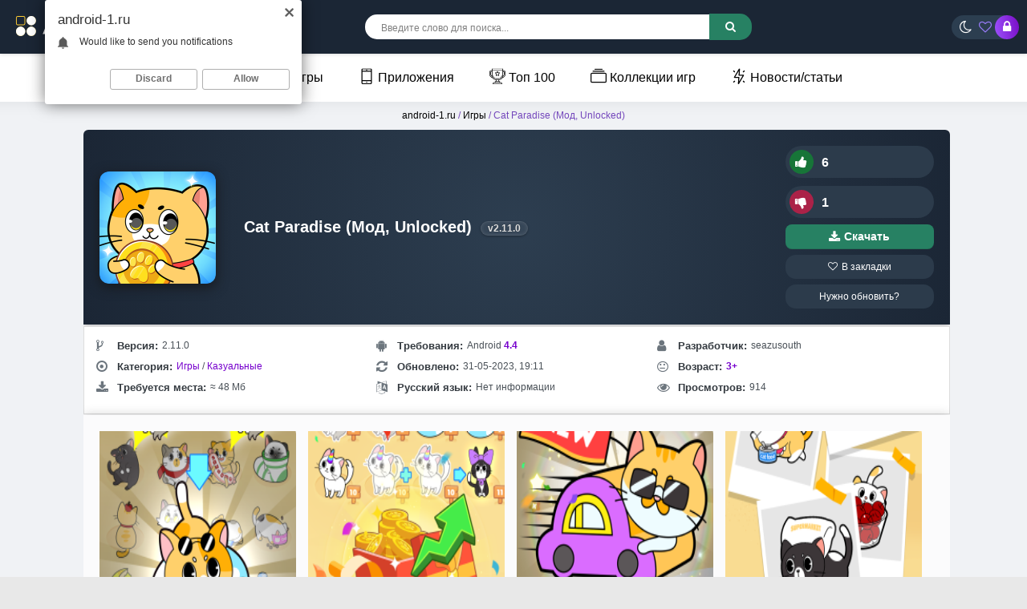

--- FILE ---
content_type: text/html; charset=utf-8
request_url: https://android-1.ru/13211-cat-paradise.html
body_size: 28848
content:
<!DOCTYPE html>
<html prefix="og: http://ogp.me/ns#" lang="ru">
<head>  
<meta name="viewport" content="width=device-width, initial-scale=1.0">
	<title>Скачать Cat Paradise 2.11.0 (Мод, Unlocked) на андроид</title>
<meta charset="utf-8">
<meta name="title" content="Скачать Cat Paradise 2.11.0 (Мод, Unlocked) на андроид">
<meta name="description" content="У нас вы можете скачать игру Cat Paradise с модом или оригинал. Полная версия APK или взломанная на телефон и планшет">
<meta name="keywords" content="Скачать Cat Paradise взлом, MOD android, Cat Paradise MOD APK">
<meta name="generator" content="DataLife Engine (https://dle-news.ru)">
<meta name="news_keywords" content="Unlocked">
<link rel="canonical" href="https://android-1.ru/13211-cat-paradise.html">
<link rel="search" type="application/opensearchdescription+xml" title="Скачать лучшие моды и игры для Android бесплатно | Android-1.ru" href="https://android-1.ru/index.php?do=opensearch">
<link rel="preconnect" href="https://android-1.ru/" fetchpriority="high">
<meta property="twitter:title" content="Скачать Cat Paradise 2.11.0 (Мод, Unlocked) на андроид">
<meta property="twitter:url" content="https://android-1.ru/13211-cat-paradise.html">
<meta property="twitter:card" content="summary_large_image">
<meta property="twitter:image" content="https://android-1.ru/uploads/posts/2023-02/cat-paradise.png">
<meta property="twitter:description" content="Кошачий рай — это расслабляющая игра с кошачьими темами, в которой игроки могут собирать милых и забавных кошек для своей коллекции и расширять колонию. Кошки бывают разных стилей и дизайнов, и у них есть особый дизайн, чтобы доставить игрокам больше удовольствия, развлекаясь с кошками. ПРОСТОЙ И">
<meta property="og:type" content="article">
<meta property="og:site_name" content="Скачать лучшие моды и игры для Android бесплатно | Android-1.ru">
<meta property="og:title" content="Скачать Cat Paradise 2.11.0 (Мод, Unlocked) на андроид">
<meta property="og:url" content="https://android-1.ru/13211-cat-paradise.html">
<meta property="og:image" content="https://android-1.ru/uploads/posts/2023-02/cat-paradise.png">
<meta property="og:description" content="Кошачий рай — это расслабляющая игра с кошачьими темами, в которой игроки могут собирать милых и забавных кошек для своей коллекции и расширять колонию. Кошки бывают разных стилей и дизайнов, и у них есть особый дизайн, чтобы доставить игрокам больше удовольствия, развлекаясь с кошками. ПРОСТОЙ И">
    <link rel="shortcut icon" href="/templates/androidus-warm/images/favicon.png">

    <link rel="preload" href="/an2logo.svg" as="image" type="image/svg+xml">
    <link rel="preload" href="https://android-1.ru/uploads/posts/2023-02/thumbs/cat-paradise.png" as="image">
    <meta name="google-site-verification" content="lo8GmNLncnsv_2DkzXBEQ6CeFooAGmIfjZtJDDhC-Fs" />
    <meta name="yandex-verification" content="7deedd02d4960373" />
<style>*{background:transparent;margin:0;padding:0;outline:none;border:0;-webkit-box-sizing:border-box;-moz-box-sizing:border-box;box-sizing:border-box}ol,ul{list-style:none}blockquote,q{quotes:none}table{border-collapse:collapse;border-spacing:0}input,select{vertical-align:middle}article,aside,figure,figure img,hgroup,footer,header,nav,section,main{display:block}img{max-width:100%}.clr{clear:both}.clearfix:after{content:"";display:table;clear:both}body{font-family:'Montserrat',sans-serif;line-height:normal;padding:0;margin:0;color:var(--text-color);background-color:var(--bg-color);min-height:100%;width:100%;font-weight:500}a{color:var(--a-color);text-decoration:none}a:focus{text-decoration:none}h1,h2,h3,h4,h5{font-weight:700;font-size:18px}:root{--bg-color:#e8e8e8;--text-color:#000;--themful:#ffffffbd;--fon:#f0f2f5;--tmenu:#fff;--a-color:#000;--side-panel:#fff;--side-panel2:#e3e3e3;--finfoa:#7c4ec2;--speedbarov:#7447bc;--short-in:#ffffff;--short-inhover1:#f2f6f8;--short-lin:#e3e3e3;--comments_wrpappergood:#CCF5D1;--comments_wrpapperbad:#F5CCCC;--comm-rate3:#197635;--mass_comments_action:#ebebeb;--content-tab11:#fff;--navigationa:#fff;--catalog-genres:#f9f9f9;--comm-one:#000000;--login-box:#fff;--menu2:#1f1d3659;--menu2t:#000000;--menu3:#fff;--full-texta:#0033BD;--finfoa2:#7600cd;--rectangle-container:#f3f3f3;--spoiler332:#f5f5f5;--rectangle-container2:#e1e1e1;--spoiler3323:#ccc;--column1:#ddd;--column2:#ddd;--prev-next-navigationa:#f8f8f8;--prev-next-navigationa2:#333;--read-more:#1f1d36;--seo-text2234:#f9f9f9;--info-card:#ffffff;--info-title765:#333;--info-content765:#666;--game-card888:#fff;--game-card999:#fff;--game-title999:#333;--game-info:#555;--seo-text2235:#ffffff;--seo-text2236:#333333;--screenshots-title:#f8f8f8;--screenshots-title2:#333;--screenshots-title3:#ddd;--spoilerp:#f9f9f9;--description-header912:#423177;--info-title765:#343a40;--info-content765:#495057;--comm-right:#dbdbdb;--comm-rate3:#075709;--comm-rate3m:#8d0000;--comm-rate3a:#000000;--comm-three-left:#181818}:root.dark{--finfoa2:#7ba3fb;--bg-color:#191a2c;--text-color:#e3e3e3;--themful:#23233c;--fon:#191a2c;--tmenu:#25253a;--a-color:#eee;--side-panel:#161622;--side-panel2:#000000;--finfoa:#7ba3fb;--speedbarov:#55bad9;--short-in:#23233c;--short-inhover1:#191a2c;--short-lin:#171734;--comments_wrpappergood:#4f9f58;--comments_wrpapperbad:#bd7575;--comm-rate3:#ffffff;--mass_comments_action:#20213a;--content-tab11:#23233c;--navigationa:#2b2d52;--catalog-genres:#23233c;--comm-one:#f7f7f7;--login-box:#23233c;--menu2:#4b4d6f;--menu2t:#dedede;--full-texta:#2eb1e3;--rectangle-container:#2e2e49;--spoiler332:#2e2e49;--rectangle-container2:#46466b;--spoiler3323:#2e2e49;--column1:#4a4a73;--column2:#4a4a73;--prev-next-navigationa:#6c5dc3;--prev-next-navigationa2:#dedede;--read-more:#d1d1d1;--seo-text2234:#191a2c;--info-card:#23233c;--info-title765:#e3e3e3;--info-content765:#c5c5c5;--game-card888:#2d2d4e;--game-card999:#2d2d4e;--game-title999:#e9e9e9;--game-info:#c9c9c9;--seo-text2235:#23233c;--seo-text2236:#ddd;--screenshots-title:#363657;--screenshots-title2:#e3e3e3;--screenshots-title3:#535375;--spoilerp:#262741;--description-header912:#bba6fc;--info-title765:#dddddd;--info-content765:#c0c5ca;--comm-right:#3a3a5b;--comm-rate3:#5bec61;--comm-rate3m:#ff3d3d;--comm-rate3a:#cbcbcb;--comm-three-left:#cdcdcd}html.dark .dark body{background-color:#1f1e36;color:white}button,textarea,input[type="text"],input[type="password"]{appearance:none;-webkit-appearance:none;font-size:16px;font-family:'Arial' !important}.button,.btn,.pagi-load a,.up-second li a,.usp-edit a,.qq-upload-button,button:not(.color-btn):not([class*=fr]),html input[type="button"],input[type="reset"],input[type="submit"],.meta-fav a,.usp-btn a{display:inline-block;text-align:center;padding:0 20px;height:40px;line-height:40px;border-radius:4px;cursor:pointer;background:#278163;color:#fff;font-size:14px;font-weight:700}input[type="text"],input[type="password"]{height:40px;line-height:40px;border-radius:4px;border:0;padding:0 15px}select{height:30px;border:0;padding:0 15px}textarea{padding:15px;overflow:auto;vertical-align:top;resize:vertical}input[type="text"],input[type="password"],select,textarea{width:100%;background-color:#fff;color:#000;box-shadow:inset 0 0 0 1px #e3e3e3,inset 1px 2px 5px rgba(0,0,0,0.1)}select{width:auto;margin-bottom:10px;border-radius:25px}input::placeholder,textarea::placeholder{color:#000;opacity:0.5;font-size:14px}.img-box,.img-wide,.img-square,.img-resp,.img-resp-vert,.img-resp-sq,.img-fit{overflow:hidden;position:relative}.img-box img,.img-square img,.img-resp img,.img-resp-vert img,.img-resp-sq img{width:100%;min-height:100%;display:block}.img-fit img{width:100%;height:100%;object-fit:cover}.nowrap{white-space:nowrap;overflow:hidden;text-overflow:ellipsis}.fx-row{display:-ms-flexbox;display:-webkit-flex;display:flex;-ms-flex-wrap:wrap;-webkit-flex-wrap:wrap;flex-wrap:wrap;-ms-flex-pack:justify;-webkit-justify-content:space-between;justify-content:space-between}.fx-col{display:-ms-flexbox;display:-webkit-flex;display:flex;-ms-flex-direction:column;-webkit-flex-direction:column;flex-direction:column}.fx-center{-ms-flex-pack:center;-webkit-justify-content:center;justify-content:center}.fx-middle{-ms-flex-align:center;-webkit-align-items:center;align-items:center}.fx-1{-ms-flex-preferred-size:0;flex-basis:0;-webkit-box-flex:1;-ms-flex-positive:1;flex-grow:1;max-width:100%}b,strong,h1,h2,h3,h4,h5,.fw700{font-weight:700}.icon-left .fa,.icon-left .icon{margin-right:5px}.anim-all{transition:all .3s}.pages,.short-in,.lcomm-text,.add-comm-form,.filter-sect,.sect-ffirst{background:var(--themful);border-radius:6px}.comm-right{background-color:var(--comm-right)}.dark .pages{background-color:#1f1e36}.pages{padding:5px}.wrap{min-width:320px;position:relative;overflow:hidden;background-color:var(--fon)}.wrap-center{max-width:1270px;margin:0 auto;position:relative;z-index:20}.header{box-shadow:0 0 5px rgba(0,0,0,0.2);position:relative;z-index:999;background: linear-gradient(145deg, #1b2635, #1b2635);}@media screen and (max-width:1220px){.wrap{padding-top:60px}.header{position:fixed;left:0;top:0;width:100%}.sticky-hide{top:-70px}.is-active.sticky-hide{top:-140px}.sticky{top:0 !important}}.cols{margin:6px 0;position:relative;z-index:20}.cols2{margin:1px 0;position:relative;z-index:20;left:7%}.content{padding:0 10px}.footer{background:linear-gradient(145deg, #2d3e50, #1b2635);color:#ccc;position:relative;text-align:center;padding:20px 2000px 20px 2000px;margin:0 -2000px}.tmenu{background-color:var(--tmenu);box-shadow:1px 0 20px rgba(0,0,0,.08);font-weight:300;margin-left:-2000px;margin-right:-2000px;padding:0 2000px;position:relative;z-index:200;text-align:center}#gotop{position:fixed;width:40px;height:40px;line-height:40px;right:10px;bottom:10px;z-index:9998;display:none;background-color:#fff;color:#222;cursor:pointer;font-size:16px;border-radius:50%;text-align:center;box-shadow:0 1px 4px rgba(0,0,0,0.2)}.btn-menu{height:40px;border-radius:4px;line-height:40px;text-align:center;margin-right:18px;cursor:pointer;font-size:24px;color:#fff;display:none}.logo{display:block;width:220px;height:57px}.login-btns > *{display:inline-block;vertical-align:middle;font-size:16px;cursor:pointer;height:30px;border-radius:50%;line-height:30px;text-align:center}.btn-login{color:#fff;width:30px;margin-right:-5px;background:linear-gradient(261deg,rgb(120,12,197) 0,rgb(154,78,249) 96%)}@media (max-width:950px){.btn-login{margin-left:13px}}.btn-fav{color:#9d7eff}.btn-login:hover{background:#000;color:#fff}.search-wrap{margin-left:-22px}.search-box{width:480px;position:relative}.search-box input,.search-box input:focus{padding:0 40px 0 20px;background-color:#fff;color:#000;border-radius:15px;box-shadow:none;height:31px;line-height:31px}.search-box input:not(:focus)::placeholder{color:#000;opacity:0.5;font-size:12px}.search-box button{position:absolute;right:0;top:-1.4px;z-index:10;background:linear-gradient(261deg,rgb(120,12,197) 0,rgb(154,78,249) 96%);color:#fff !important;font-size:14px !important;height:33px !important;line-height:31px !important;border-radius:0 15px 15px 0 !important;margin-right:-2px}.tmenu > li{display:inline-block;margin-right:30px;position:relative}@media (max-width:767px){.tmenu > li{float:left;margin-right:10px;width:100%;text-align:left}}.tmenu > li > a{display:block;height:60px;line-height:60px;font-weight:400;margin-left:10px}.tmenu .fa{color:#8614d3;margin-right:6px}.tmenu > li > a:hover,.tmenu .menuactive > a{color:#8f5ef9}.sect-header{margin-bottom:10px}.sect-title{font-size:20px;font-weight:400}.sect-link{display:inline-block;padding:0 15px;border-radius:15px;cursor:pointer;margin-left:15px;margin-top:5px;background:linear-gradient(145deg,#2f1f4c,#2f296b);color:#fff;font-size:12px;height:30px;line-height:30px;font-weight:700}@media screen and (max-width:760px){.short-item23{float:left;width:100%;padding:0 4px;margin-bottom:10px}}.top-item{width:100%;margin-bottom:15px;font-size:12px;line-height:1.5}.top-img{width:40px;height:40px;margin-right:8px;border-radius:6px}.footer > *{position:relative;z-index:10}.ft-menu li{display:inline-block;margin:0 10px 15px 10px}.ft-menu a{color:#fff;font-weight:700}.ft-copyr{font-size:12px;margin-bottom:20px}.bottom-nav{line-height:40px;text-align:center;padding:30px 0 15px 0}.pagi-nav{max-width:100%;display:inline-block}.pagi-nav > span{display:inline-block}.pprev,.pnext{}.pprev{}.pnext a,.pprev a,.pprev > span,.pnext > span{display:block;width:46px;text-align:center}.navigation{text-align:center}.navigation a,.navigation span,.pnext a,.pprev a,.pprev > span,.pnext > span{display:inline-block;padding:0 15px;background-color:var(--navigationa);margin:5px 2px 0 2px;border-radius:4px;font-size:18px;box-shadow:1px 0 20px rgba(0,0,0,.08)}.navigation span,.pagi-nav a:hover{background-color:#7840d1;color:#fff}.navigation span.nav_ext{background-color:var(--navigationa);color:#939393}.pagi-nav a:hover{background-color:#7840d1;color:#fff}.dle-comments-navigation .pagi-nav{margin-bottom:0}.sect-rels .sect-title{position:relative;left:20px;font-size:18px;font-weight:700}.sect-ffirst{overflow:hidden}.frate,.fheader{position:relative;z-index:20;color:#fff}.frate{width:200px;padding-left:15px}.rate3-short{white-space:nowrap;font-weight:700}.sr-plus1,.sr-minus1{cursor:pointer;height:40px;line-height:30px;border-radius:20px;background:#2c3b4b;padding:5px;padding-right:15px;color:#fff}.sr-minus1{margin-top:10px}.sr-plus1 div,.sr-minus1 div{display:inline}.sr-plus1 .fa{background-color:#177538;color:#ffffff}.sr-minus1 .fa{background-color:#ab2248;color:#ffffff}.rate3-short .fa{font-size:16px;margin-right:10px;width:30px;height:30px;line-height:30px;text-align:center;border-radius:50%;min-width:30px}.sr-plus1:hover .fa,.sr-minus1:hover .fa{background-color:#146889;color:#fff}.ffav a{display:block;border-radius:13px;padding:8px 0;text-align:center;background:#2c3b4b;color:#ffffff;margin-top:7px;font-size:12px}.ffav2 a{display:flex;align-items:center;justify-content:center;gap:6px;border-radius:8px;font-size:13.5px;font-weight:600;text-align:center;color:#fff;background:#278163;padding:8px 0;margin-top:8px;box-shadow:inset 0 -1px 0 rgba(0,0,0,0.1);transition:background 0.3s ease,transform 0.2s ease;text-decoration:none}.ffav2 a:hover{background:#2f9e77;transform:translateY(-1px)}.ffav2 a:active{transform:scale(0.98);box-shadow:none}.ffav2 .fa{font-size:15px;line-height:1}.finfo2 a{color:var(--finfoa2)}.fdesc{padding:3px}.fdl-box{padding:5px}.fdl-header{margin-bottom:15px}.fdl-btn-new{width:100%;overflow:hidden;background-color:#501d81;color:#ffffff;border-radius:1px;text-align:center}.fdl-btn-icon,.fdl-btn-size{width:50px;background-color:rgba(0,0,0,0.1);font-size:24px}.fdl-btn-title{padding:15px;text-align:left;font-size:16px}.fdl-btn-title div + div{font-size:12px;margin-top:5px;opacity:0.8;font-weight:400}.fdl-btn + .fdl-btn{margin-top:8px;margin-bottom:8px}.fdl-btn-gp{background-color:#297b3f;border-radius:10px;margin-bottom:8px;max-width:650px}.fdl-btn-gp2{background-color:#317735;margin-bottom:8px;max-width:650px}.fdl-btn-gp img{width:20px}.fdl-btn-gp .fdl-btn-icon{background-color:rgb(71 163 80 / 63%)}.fdl-btn-gp2 .fdl-btn-icon2{background-color:rgb(71 163 80 / 63%)}.fdl-btn-gp2 img{width:20px}.fdl-btn-gp2 .fdl-btn-icon{background-color:rgb(130 73 203)}.fdl-btn:hover{background-color:#8f2cf4;color:#fff}.fdl-btn-icon2{background-color:rgb(44,122,70)}.fdl-btn-icon2{width:50px;background-color:rgb(90,60,143);font-weight:400;font-size:13px}
 .video-box embed,.video-box object,.video-box video,.video-box iframe,.video-box frame{max-width:100% !important;display:block;width:100%;height:400px}.mejs-container{max-width:100% !important}.full-text{line-height:2;font-size:14px;font-weight:400}.text2{line-height:2;margin-top:10px;font-size:12px;font-weight:400}.full-text img:not(.emoji){max-width:100%}.full-text > img[style*="left"],.full-text > .highslide img[style*="left"]{margin:0 10px 10px 0}.full-text > img[style*="right"],.full-text > .highslide img[style*="right"]{margin:0 0 10px 10px}.full-text a{text-decoration:none;color:var(--full-texta);text-decoration:none;background:linear-gradient(#001fff,#001fff) no-repeat;background-size:100% 1px;background-position:0 1em}.full-text a:hover{text-decoration:none}.full-text h2,.full-text h3,.full-text h4,.full-text h5{margin:10px 0;font-size:24px;font-weight:300}.full-text p{border-radius:30px}.dcont{background-color:#1b1f17b3;color:#ffffff;border-radius:30px;text-align:center}.full-text ul,.full-text ol{margin:0}.full-text ul li{list-style:disc;margin-left:40px}.full-text ol li{list-style:decimal;margin-left:40px}.full-taglist a{color:#d20068}.full-taglist{margin-top:20px}.full-taglist span:not(.fa):not(:last-child):after{content:",";display:inline}
 .add-comms{padding:15px;margin-bottom:30px;display:none}.ac-inputs input{width:48.5%;margin-bottom:15px}.ac-textarea textarea{height:100px;margin-bottom:15px}.add-comms input,.add-comms textarea,.ac-submit button{}.ac-protect,.ac-textarea .bb-editor + br{display:none}.comments_subscribe input{margin-right:10px}.comments_subscribe{display:block}.mass_comments_action{padding:10px;background-color:var(--mass_comments_action);margin:20px 0 0 0;text-align:right}.last-comm-link{font-size:16px;margin-bottom:10px;text-decoration:underline}.comm-item{margin-bottom:30px;font-size:12px}.comm{max-width:900px;margin:0 auto}.comm-left{width:50px;margin-right:15px}.comm-right{padding:10px 15px;position:relative;border-radius:6px}.comm-right:before,.comm-right:after{content:'';border:10px solid transparent;border-right-color:#fff;position:absolute;right:100%;top:15px;margin-right:-1px;z-index:2}.comm-right:after{z-index:1;margin-right:0;border-right-color:#e3e3e3}.comm-img{height:50px;border-radius:50%;background-color:transparent}.comm-two{margin:10px 0 10px 0;font-size:12px !important}.comm-one > span{margin-right:15px;color:var(--comm-one)}.comm-one > span.comm-author,.comm-one > span.comm-author a{color:color:var(--comm-one)}.comm-three-left > a,.comm-three-right li a{color:var(--comm-three-left)}.comm-three-right li{display:inline-block;margin-left:15px}.comm-rate3{white-space:nowrap;font-size:14px;margin-right:15px;height:20px;line-height:20px;display:inline-block;vertical-align:top;color:#000000;position:relative;top:-3px}.comm-rate3 a{display:inline-block;vertical-align:middle;color:var(--comm-rate3a);position:relative;top:-2px}.comm-rate3 a:hover{color:#000}.comm-rate3 a:last-child{margin-bottom:-6px}.comm-rate3 > span{margin:0 5px;font-size:12px}.comm-rate3 > span > span.ratingtypeplus{color:#06b601}.comm-rate3 > span > span.ratingplus{color:var(--comm-rate3)}.comm-rate3 > span > span.ratingminus{color:var(--comm-rate3m)}.comm-three a:hover{text-decoration:underline}
 .login-overlay,.mmenu-overlay{position:fixed;z-index:998;left:0;top:0;width:100%;height:100%;opacity:0.9;display:none;background-color:#000}.login-box{position:fixed;z-index:999;left:50%;top:50%;transform:translate(-50%,-50%);background-color:var(--login-box);padding:30px 60px 40px 60px;border-top:5px solid #f39c12;width:400px;box-shadow:0 20px 60px rgba(0,0,0,0.5);display:none}.login-close{width:26px;height:26px;line-height:26px;text-align:center;font-size:24px;cursor:pointer;position:absolute;top:-30px;right:-30px;color:#fff}.login-title{font-size:18px;font-weight:700;margin-bottom:15px;text-align:center}.login-title:first-letter{color:#f39c12}.login-avatar{width:60px;height:60px;border-radius:50%;margin:0 auto 15px auto;text-align:center;line-height:60px;font-size:24px;background-color:#f2f6f8;color:#939393}.login-input{margin-bottom:15px}.login-btn button{width:100%;margin:15px 0}.login-btm a{border-bottom:1px dotted #3498db;color:#3498db;font-size:12px}.login-check{position:relative}.login-check input{opacity:0;position:absolute;cursor:pointer}.login-check span{display:block;padding-left:36px;height:30px;line-height:30px;color:#939393}.login-check span:before,.login-check span:after{content:'';position:absolute;top:50%;transition:.3s}.login-check span:before{left:0;height:10px;margin-top:-5px;width:26px;border-radius:5px;background:#fff;box-shadow:inset 0 1px 4px rgba(0,0,0,0.3)}.login-check span:after{left:1px;height:12px;width:12px;margin-top:-6px;background:#2ecc71;border-radius:6px;box-shadow:0 1px 4px rgba(0,0,0,0)}.login-check input:checked + span:before{background-color:#fff}.login-check input:checked + span:after{left:13px;background-color:#fff;box-shadow:0 1px 4px rgba(0,0,0,0.3)}.login-menu{border-top:1px solid #e3e3e3;border-left:1px solid #e3e3e3}.login-menu li{text-align:center;border-right:1px solid #e3e3e3;border-bottom:1px solid #e3e3ee;width:50%}.login-menu a{display:block;padding:10px 5px;font-size:12px}.login-menu li .fa{display:none;height:28px;font-size:22px;color:#06c}.login-admin{text-align:center;margin:-10px 0 25px 0}.login-soc-title{display:flex;align-items:center;margin:30px 0 15px 0}.login-soc-title:before,.login-soc-title:after{content:'';height:1px;background-color:#e3e3e3;flex:1}.login-soc-title:before{margin-right:15px}.login-soc-title:after{margin-left:15px}.login-soc-btns{text-align:center}.login-soc-btns a{display:inline-block;margin:0 3px;vertical-align:top}.login-soc-btns img{display:block;width:30px;height:30px;border-radius:50%}
 .btn-search{display:none}.side-panel{width:280px;height:100%;overflow-x:hidden;overflow-y:auto;background-color:var(--side-panel);padding:15px;padding-top:0;z-index:9999;position:fixed;left:-320px;top:0;transition:left .4s;-webkit-transition:left .4s}.side-panel.active{left:0}.close-overlay{width:100%;height:100%;background-color:rgba(0,0,0,0.5);position:fixed;left:0;top:0;z-index:9998;display:none}.btn-close{cursor:pointer;display:block;left:280px;top:-40px;position:fixed;z-index:9999;width:40px;height:40px;line-height:40px;text-align:center;font-size:18px;background-color:#e84e36;color:#fff;transition:top .4s;-webkit-transition:top .4s}.btn-close.active{top:0}body.opened-menu{overflow:hidden;width:100%;height:100%}.side-panel .share-box{display:none}.side-panel .to-mob{display:block}.side-panel .tmenu{margin:0;padding:0;box-shadow:none;margin-bottom:15px;background-color:var(--side-panel)}.side-panel .tmenu > li{width:100%;border-bottom:1px solid var(--side-panel2);float:none}.side-panel .tmenu > li > a{height:40px;line-height:40px}.side-panel .hidden-menu{position:static;display:block;width:100%;border-radius:0;box-shadow:none;background-color:#f3f3f3;width:calc(100% + 30px);margin-left:-15px}@media screen and (max-width:1220px){.wrap-center{max-width:1000px}.header-in{padding-left:10px;padding-right:10px}.footer{padding-left:2010px;padding-right:2010px}#gotop{display:none !important}.not-logged .login-avatar,.to-mob{display:none}.login-close{top:-5px}.login-title{font-size:18px}.login-box{max-width:calc(100% - 60px);padding:15px}.btn-menu{display:block;color:#fff;width: 20px;}.col-left,.col-right{box-shadow:none}.content{min-width:100%;padding:0}.col-left{-ms-flex-order:9;-webkit-order:9;order:9}.filter-content{padding-left:10px;padding-right:10px}.cols{padding-left:10px;padding-right:10px}.cols2{margin:15px auto;position:relative;z-index:20;left:0;max-width:870px}.sect-ffirst{margin:-25px -10px 0 -10px;border-radius:0}
 .sect-ffirst2{margin:0 0 0 0;border-radius:0;border-top:5px solid #f39c12}marquee{display:none}}.btn-search2{display:block;font-size:18px;text-align:right;color:#fff;margin-right:5px}@media screen and (max-width:950px){.wrap-center{max-width:768px}.search-wrap,.btn-fav{display:none}.search-box{width:100%}.btn-search{display:block;font-size:18px;text-align:right;color:#ffffff;margin-right:15px}.btn-search2{display:block;font-size:18px;text-align:right;color:#fff;margin-right:-13px}.short-item{width:33.33%}.short-item22{width:40%}.filter-sect{margin-top:-20px}.filter-icon{width:100%;border-radius:0;padding:15px;font-size:16px;display:block}.filter-icon:after{content:'Подобрать по параметрам';margin-left:10px;display:inline;font-size:14px;font-weight:700}.filter-content{display:none}.filt-col{width:100%;margin-bottom:15px}.filter-btns{width:100%}.filt-range{width:100%;padding-right:23px}.sect-title{font-size:18px;font-weight:700}.sect-col{width:100%}.sect-col + .sect-col{margin-top:30px}.sect-wide{order:10}.site-desc-wr{order:11}.logo{overflow:hidden;position:relative;-ms-flex-preferred-size:0;flex-basis:0;-webkit-box-flex:1;-ms-flex-positive:1;flex-grow:1;max-width:100%;min-width:50px;margin-right:30px}.logo img{position:absolute;height:auto;left:0;top:40%;transform:translateY(-50%);width:220px}.search-wrap{min-width:100%;padding:0 0 10px 0;margin:0;-ms-flex-order:9;-webkit-order:9;order:9}.is-active .search-wrap{display:block}}@media screen and (max-width:760px){.wrap-center{max-width:640px}.col-left,.col-right{width:100%;margin-bottom:10px}.dcont button{font-size:12px;margin-bottom:15px;padding:0 15px !important}.comments-tree-list .comments-tree-list{padding-left:0 !important}.comments-tree-list .comments-tree-list:before{display:none}.mass_comments_action{display:none}}@media screen and (max-width:590px){.wrap-center{max-width:480px}.top-item{width:100%}.short-item{width:50%;padding:0 3px}.short-item22{padding:0 3px}.fheader h1{font-size:16px;font-weight:600}.frate{width:100%;width:calc(100% + 20px);padding:10px 5px;margin:1px 190px -10px -10px}.frate .mrating{transform:none;margin:0 auto;left:0;width:150px}.sect-ffirst .short-img-bg{right:0}.sect-ffirst .short-img{width:110px;height:110px;z-index:3}.sect-ffirst .short-img-holder,.fmessage{padding-left:8px;padding-right:8px}.finfo li{width:33.33%;max-width:33.33%;margin-bottom:15px;padding:0 10px;font-size:12px}.finfo{padding-bottom:0;padding-left:0;padding-right:0;justify-content:start}.fdl-box .fdl-header{display:block;text-align:center}.fdl-box .share{margin:15px auto 0 auto}.rate3-short{display:flex;justify-content:space-between}.sr-plus1,.sr-minus1{margin:0;min-width:49%}.fdesc,.fdl-box{}.ui-dialog{width:100% !important}.upop-left,.upop-right{float:none !important;width:100% !important;margin:0;padding:0 20px}.upop-left{margin-bottom:10px;text-align:center}.ui-dialog-buttonset button{display:block;margin:0 0 5px 0;width:100%}#dofullsearch,#searchsuggestions span.seperator{display:none !important}.attach .download-link{margin:0 -15px 0 0;float:none;display:block;padding:0 10px}.attach-info{float:none}}@media screen and (max-width:470px){.wrap-center222{max-width:320px}.logo{margin-right:5px}.short-label{bottom:auto;right:auto;top:15px;left:-55px;z-index:9999}.short-label2{bottom:auto;right:auto;top:2px;left:-38px;z-index:20}.sect-comms .sect-title{display:none}.sect-comms .sect-link{margin:0;width:100%;text-align:center}.video-box embed,.video-box object,.video-box video,.video-box iframe,.video-box frame{height:250px}}.clouds_xsmall a{border-radius:4px;margin-left:15px;display:inline-block;padding:0 15px;background-color:#2c2c3a;color:#fff;font-size:12px;height:30px;line-height:30px;font-weight:700;margin-top:8px}.logo{margin-top:10px}.login-btns{background:linear-gradient(145deg,#2c3e50,#2c3e50);border-radius:20px;padding-left:10px;margin-right:10px}.fx-middle{-ms-flex-align:center;-webkit-align-items:center;align-items:center}.btnupdateapp{display:block;border-radius:13px;padding:8px 0;text-align:center;background:#2c3b4b;color:#ffffff;font-size:12px}@media (max-width:768px){.button-container{display:grid;grid-template-columns:repeat(2,1fr);gap:10px}.button-container > div{width:100%}}
 .sect-green2{background-color:#674caf;color:#fff;margin-bottom:3px}.sect-weektop3 .sect-title,.sect-weektop3 .sect-title{font-size:20px}.sect-weektop3 .sect-header,.sect-weektop3 .sect-header{margin-bottom:15px}.sect-weektop3{border-radius:15px;padding:15px;background:linear-gradient(145deg,#2f1f4c,#2f296b)}.sect-weektop3 .top-item{width:25%;color:#fff;margin:0 0 15px 0 !important}.sect-weektop3 .top-cat{color:#97c991}@media screen and (max-width:760px){.wrap-center{max-width:640px}.short{width:33.33%}.sect-weektop3 .top-item{width:50%}.sect-weektop3 .top-item{width:100%}}@media screen and (max-width:760px){.wrap-center{max-width:640px}.short{width:33.33%}.sect-weektop2 .top-item{width:50%}.sect-weektop2 .top-item{width:100%}}.sect + .sect{margin-top:30px}.sect-link{white-space:nowrap;margin-left:15px}.mb-rem-15{margin-bottom:-15px}.top-item:hover .top-title{text-decoration:underline}.top-title{color:#e3e3e3;font-weight:600}#fixed{width:200px;position:absolute}.tabs{min-width:320px;max-width:1050px;padding:0;margin:0 auto}
 .tabs>section{display:none;padding:5px;background:var(--content-tab11)}.tabs>section>p{margin:0 0 5px;line-height:1.5;color:#383838;
 -webkit-animation-duration:1s;animation-duration:1s;-webkit-animation-fill-mode:both;animation-fill-mode:both;-webkit-animation-name:fadeIn;animation-name:fadeIn}.tabs>input{display:none;position:absolute}.screenshots-title{font-size:18px;font-weight:bold;color:var(--screenshots-title2);text-align:center;background-color:var(--screenshots-title);border:1px solid var(--screenshots-title3);border-radius:4px;padding:8px;margin-top:5px;box-shadow:0 2px 4px rgba(0,0,0,0.1);max-width:200px;margin-left:auto;margin-right:auto;font-family:'Arial',sans-serif}#tab1:checked~#content-tab1,#tab2:checked~#content-tab2,#tab3:checked~#content-tab3,#tab4:checked~#content-tab4{display:block}@media screen and (max-width:680px){.tabs>label{}.tabs>label:before{margin:0;font-size:18px}.soc{width:40%;margin-bottom:30px}}
 .fsect,.tabs-box,.fdl-box{padding-left:10px;padding-right:10px;border:3px solid #3b3c59;border-radius:0 0 30px 30px;margin-bottom:3px}@media (max-width:650px){.scr-box a img{max-height:210px;min-height:210px}}.scr-box br{display:none}::-webkit-scrollbar{width:10px;height:4px;cursor:pointer}::-webkit-scrollbar-track-piece{background:#1e1f35;-webkit-border-radius:0}::-webkit-scrollbar-thumb:vertical{height:5px;background-color:#603cd2;-webkit-border-radius:5px;cursor:pointer}::-webkit-scrollbar-thumb:horizontal{width:5px;background-color:#603cd2;-webkit-border-radius:3px;cursor:pointer}.fdl-old09{padding:0;border-radius:15px;margin-bottom:10px;color:white;justify-content:center;align-items:center;max-width:800px}.fdl-btn2-title{font-size:15px;z-index:1}.fdl-btn2-icon{width:50px;height:100%;border-radius:4px 0 0 4px;text-align:center;position:absolute;left:0;top:0;font-size:24px;background-color:rgb(50 33 103)}.fdl-btn325-size{background-color:#27ae60;padding:10px;border-radius:4px;margin-left:15px;background:rgb(45 29 95);box-shadow:0 1px 2px rgba(0,0,0,.15)}.fdl-btn300:hover,.fdl-ctrl > *:hover{opacity:0.8}.fdl-old09 .fdl-btn300{background:linear-gradient(238deg,rgba(112,58,140,0.8799894957983193) 0,rgba(57,37,119,0.896796218487395) 40%)}.fdl-old3 .fdl-btn300{background:linear-gradient(238deg,rgba(112,58,140,0.8799894957983193) 0,rgba(57,37,119,0.896796218487395) 40%)}.fdl-btn300{text-align:center}.fdl-old09 .fdl-btn300{background:rgb(75 58 139)}.fdl-btn300{background:linear-gradient(238deg,rgba(112,58,140,0.8799894957983193) 0,rgba(57,37,119,0.896796218487395) 40%);color:#ffffffde !important;padding:10px 15px;border-radius:4px;background:linear-gradient(to bottom,#6fbf73 0,#46a14a 100%);box-shadow:0 1px 2px rgb(0 0 0 / 15%);position:relative;padding-left:73px;min-height:58px}.fx-1{-ms-flex-preferred-size:0;flex-basis:0;-webkit-box-flex:1;-ms-flex-positive:1;flex-grow:1;max-width:1100px;min-width:50px}.fx-2{-ms-flex-preferred-size:0;flex-basis:0;-webkit-box-flex:1;-ms-flex-positive:1;flex-grow:1;min-width:50px}@media screen and (min-width:360px) and (max-width:420px){
 .screen3d{display:flex}}.fullstorytags{background-color:#2c3e50;color:#fff;text-align:center;padding-top:6px;margin-top:-2px}.updtbtn{padding-top:7px}@media(max-width:1440px){.top-four__items{border-radius:0}.main-top::before{height:128px}.header{background-color:black}.main-top::before{right:calc((100% - 533px)/2)}}@media screen and (max-width:765px){.scrolling::-webkit-scrollbar{display:none}.scrolling{-ms-overflow-style:none;scrollbar-width:none}}.fa-fw{color:#8c8b8b}.fdl-btn2-title{z-index:10}.spoilerp{position:relative;margin-bottom:1rem;max-width:800px}.spoilerp input[type="checkbox"]{display:none}.spoilerp label{display:block;cursor:pointer;padding:7px;border:1px solid var(--screenshots-title3);background-color:var(--spoilerp);font-size:14px}.spoilerp .hiddenp{display:none;border:1px solid var(--screenshots-title3);border-top:none;font-family:'Helvetica Neue',Arial,sans-serif;line-height:1.6;font-size:13px;padding:10px}.spoilerp .hiddenp a{color:#8377ff;text-decoration:underline}.spoilerp input[type="checkbox"]:checked ~ .hiddenp{display:block}.layer::-webkit-scrollbar{width:0;height:0}@media (max-width:991px){.main-head-left{margin:0 auto;text-align:center;padding-left:1.5rem;padding-right:1.5rem}.main-head .btn-orange{display:inline-block!important}.main-head .btn{width:47%;max-width:9rem}.main-head .btn-orange{margin-left:.5rem}}@media (min-width:1200px){.main-head .btn{width:30%;max-width:9rem}}@media (min-width:992px){.main-head .wrp{display:flex}.main-head-right{display:block!important;position:relative;background-color:#f77a4c;width:45%;max-width:30rem;padding-left:2rem;margin-left:auto}.main-head-right::after,.main-head-right::before{content:"";position:absolute;top:0;width:0;height:0;border-style:solid;border-color:transparent}.main-head-right::after{left:0;margin-left:-9.75rem;border-bottom-color:#f77a4c;border-width:0 0 22.5rem 9.75rem}.main-head-right::before{right:0;margin-right:-9.75rem;border-top-color:#f77a4c;border-width:22.5rem 9.75rem 0 0}}@media (min-width:1140px){.main-head-right{margin-right:3rem}}.wrp{width:100%;max-width:calc(1200px + 4rem);margin:0 auto}@media (min-width:500px){.wrp{padding:0 2rem}}.wrp{display:flex}ul.foot_menu{display:flex;list-style:none;padding:0;margin:0 0 0 -.75rem}.main-head .title+p{line-height:1.5em;max-height:4.5em;overflow:hidden;margin-bottom:10px;font-size:14px;margin-top:2.5%}.btn.btn-orange{background:linear-gradient(161deg,rgb(98 25 147) 0,rgb(103 29 155) 100%);color:#e3e3e3;opacity:1!important;border-radius:20px}.btn.btn-green{background:linear-gradient(161deg,rgb(98 25 147) 0,rgb(103 29 155) 100%);opacity:1!important;border-radius:20px}.btn.btn-dark,.ui-button{background:linear-gradient(161deg,rgb(98 25 147) 0,rgb(103 29 155) 100%);color:#e3e3e3;opacity:1!important;border-radius:20px}@media (max-width:576px){.main-head{background-position:45% 50%}}@media (min-width:992px){.main-head .wrp{display:flex}.main-head-right{display:block!important;position:relative;background-color:#1f1d36;width:45%;max-width:30rem;padding-left:2rem;margin-left:auto}.main-head-right::after,.main-head-right::before{content:"";position:absolute;top:0;width:0;height:0;border-style:solid;border-color:transparent}.main-head-right::after{left:0;margin-left:-9.75rem;border-bottom-color:#1f1d36;border-width:0 0 22.5rem 9.75rem}.main-head-right::before{right:0;margin-right:-9.75rem;border-top-color:#1f1d36;border-width:22.5rem 9.75rem 0 0}}@media (min-width:1140px){.main-head-right{margin-right:3rem}}.section{padding-top:1.5rem}.catalog-breadcrumbs .breadcrumbs-list{position:relative;padding:0;margin:0;display:flex;list-style:none;justify-content:center;align-items:center}@media (max-width:1023px){.catalog-breadcrumbs .breadcrumbs-list{margin-left:65px;padding:10px 1px 5px 0}}@media (max-width:1220px){.catalog-breadcrumbs .breadcrumbs-list{margin-left:70px;padding:10px 1px 5px 0}}@media (max-width:600px){.catalog-breadcrumbs .breadcrumbs-list{margin-left:10px;margin-right:10px;padding:10px 1px 5px 0}}.speedbar .over{color:var(--speedbarov);padding-top:10px;font-size:12px}.slice{overflow:hidden;position:relative;transition:height .2s}.slice-masked:before{content:'';position:absolute;z-index:1;bottom:0;left:0;right:0;height:70px;pointer-events:none;background:-webkit-linear-gradient(top,rgba(255,255,255,0) 0,#3b347e 100%);background:linear-gradient(to bottom,rgba(255,255,255,0) 0,#333333 100%)}.slice-btn{margin:20px 0;font-weight:700;text-align:center}.slice-btn span{display:inline-block;cursor:pointer;text-decoration:underline;color:#B0D3FC}.scrin-box{-webkit-box-shadow:0 0 13px 0 rgba(0,0,0,0.19);-moz-box-shadow:0 0 13px 0 rgba(0,0,0,0.19);box-shadow:0 0 13px 0 rgba(0,0,0,0.19)}.scrin-box .scrin-items{overflow-x:auto;overflow-y:hidden;padding:0 10px;margin:-15px auto}.scrin-box .scrin-items ul{text-align:center}.scrin-box{width:auto;white-space:nowrap;min-height:180px}.scrin-box .scrin-items .scrin-images li{vertical-align:top;display:inline-block;margin-right:10px;overflow:hidden;border-radius:8px;min-width:130px}.scrin-box .scrin-items img{max-height:210px;min-height:210px;min-width:130px;width:100%;border:0}@media(max-width:899px){.catalog-genres .catalog-genres-list{display:none}.catalog-genres .catalog-genres-list.active{display:block;background-color:#162f3a;padding-bottom:10px}.catalog-genres .catalog-genres-item{margin-top:0;margin-bottom:5px;margin-right:0;color:#fff}.catalog-genres .catalog-genres-item:last-of-type{margin-bottom:0}.catalog-genres .catalog-genres-item a{color:#fff;border:0;padding-left:18px;border-radius:0}.catalog-genres .catalog-genres-item a:hover{background-color:#01913a;border:0}}.catalog-breadcrumbs .breadcrumbs-item:last-child a{color:#01913a}.catalog-breadcrumbs .breadcrumbs-item:last-child::after{content:none}.catalog-genres .container{padding:15px 20px 5px;border-radius:4px;background-color:var(--catalog-genres)}@media(max-width:899px){.catalog-genres .container{padding:0}}@media(max-width:899px){.catlol{background-color:#6d51cd}}.rectangle-container{position:relative;background-color:var(--rectangle-container);border:2px solid var(--rectangle-container2);border-radius:5px;padding:10px;margin-top:5px;word-break:break-word;font-weight:normal;max-width:1200px;margin:0 auto;font-family:'Open Sans',Arial,sans-serif;line-height:1.5;font-size:15px;color:var(--seo-text2236);background:var(--seo-text2235);border-radius:8px;box-shadow:0 2px 4px rgba(0,0,0,0.1);margin-bottom:10px}.navigation-text{display:block;max-width:100%;white-space:nowrap;overflow:hidden;text-overflow:ellipsis}.prev-next-navigation{display:flex;justify-content:space-between;margin:10px 0}.prev-next-navigation a{display:flex;align-items:center;text-decoration:none;color:var(--prev-next-navigationa2);background-color:var(--prev-next-navigationa);padding:10px;border-radius:5px;box-shadow:0 2px 5px rgba(0,0,0,0.2);transition:box-shadow 0.3s ease}.prev-next-navigation a:hover{box-shadow:0 4px 7px rgba(0,0,0,0.3)}.prev-next-navigation img{max-width:50px;margin-right:10px}@media (max-width:768px){.prev-next-navigation{flex-direction:column}.prev-next-navigation a{justify-content:center;width:100%;margin-bottom:6px;flex-direction:row}.prev-next-navigation img{display:inline;margin:0 5px}}.fa-arrow-left,.fa-arrow-right{margin:0 10px}@media (max-width:768px){.catalog-breadcrumbs{background-color:#20303f}}@media (max-width:768px){.speedbar .over{color:#d3b7ff;font-size:11px;margin-bottom:2%}}@media (max-width:768px){.speedbar a{color:#5edcff;font-size:12px}}@media screen and (max-width:768px){.games-container999::-webkit-scrollbar{display:none}.games-container999{-ms-overflow-style:none;scrollbar-width:none}}.info-card765{font-family:Arial,sans-serif;background-color:var(--info-card);border:1px solid var(--screenshots-title3);padding:20px;margin-bottom:1px;display:grid;grid-template-columns:repeat(auto-fit,minmax(240px,1fr));gap:20px}.info-item765{display:flex;align-items:center}.info-title765{font-weight:bold;color:var(--info-title765);margin-right:10px;font-size:0.9em}.info-content765{font-weight:400;color:var(--info-content765);font-size:0.8em}.info-panel444{background:linear-gradient(145deg,#333333,#333333);color:#FFF;padding:20px;border-radius:15px;margin-bottom:5px}.info-section444{padding:10px 10px}.info-title444{font-size:18px;font-weight:600;margin-bottom:10px;color:#e7e7e7}.info-content444{margin-bottom:10px;line-height:1.5;font-weight:400;font-size:14px;color:#e7e7e7}.info-content444 ul li{list-style:disc;margin-left:40px}.info-icon444{display:inline-block;width:24px;text-align:center;margin-right:10px}.spoilerp{position:relative;margin-bottom:1rem;max-width:650px}.spoilerp input[type="checkbox"]{display:none}.spoilerp label{display:block;cursor:pointer;padding:7px;border:1px solid var(--screenshots-title3);background-color:var(--spoilerp);font-size:14px}.spoilerp .hiddenp{display:none;border:1px solid var(--screenshots-title3);border-top:none;font-family:'Helvetica Neue',Arial,sans-serif;line-height:1.6;font-size:13px;padding:10px}.game-info-container{background: radial-gradient(circle at center, #2d3e50 0%, #1b2635 100%);color:#ffffff;padding:20px;box-shadow:0 4px 8px rgba(0,0,0,0.2);display:flex;align-items:center;justify-content:flex-start;margin-bottom:2px}.game-text{display:flex;flex-wrap:wrap;gap:6px;align-content:flex-start;justify-content:space-around;align-items: baseline;flex-direction: column;margin:1px 20px 1px;padding-left:15px;margin-right:auto}.game-actions{margin-left:auto}@media (max-width:768px){.game-info-container{flex-direction:column;padding:15px}}.games-section999{background:linear-gradient(145deg,#1b1235,#1a2953);padding:15px;border-radius:8px;overflow:hidden;margin-bottom:5px}.games-header999{color:white;text-align:center;font-family:'Roboto',sans-serif;margin-bottom:10px}.games-container999{display:flex;overflow-x:auto;gap:10px}.game-card999{flex:0 0 auto;width:125px;padding:10px;background-color:var(--game-card999);border-radius:10px;box-shadow:0 2px 4px rgba(0,0,0,0.2);transition:transform 0.2s;text-align:center;font-family:'Roboto',sans-serif}.game-card999:hover{transform:translateY(-5px);box-shadow:0 4px 8px rgba(0,0,0,0.3)}.game-image999{width:100%;border-radius:8px;margin-bottom:8px}.game-title999{font-size:12px;color:var(--game-title999);margin:5px 0;white-space:nowrap;overflow:hidden;text-overflow:ellipsis;max-width:125px;font-weight:700}.scrolling-wrapper-flexbox{display:flex;flex-wrap:nowrap;overflow-x:auto;margin-bottom:6px}.main-top-title{padding:10px 0;text-align:center}.game-info{font-size:11px;color:var(--game-info);white-space:nowrap;overflow:hidden;text-overflow:ellipsis;max-width:125px}@media screen and (max-width:768px){.games-container999::-webkit-scrollbar{display:none}.games-container999{-ms-overflow-style:none;scrollbar-width:none}}@media (max-width:768px){.game-text{align-content:space-around}}@media (max-width:768px){.game-actions{margin:0 auto;width:100%;display:flex;justify-content:center;flex-wrap:wrap}.game-actions .button{margin-top:10px;width:auto}.game-text,.game-actions{margin:8px auto 0;padding-left:5px;width:calc(100% - 30px);display:flex;flex-direction:column;align-items:center;flex-wrap:wrap;}}.image-container-ims{min-width:140px;height:140px;overflow:hidden;border-radius:10px;background-color:#21252900;box-shadow:0 4px 15px rgb(22 25 28)}.fixed-size-image-ims{width:100%;height:100%;object-fit:cover;border-radius:10px}.svgs{margin-right:4px;vertical-align:sub;width:20px;height:20px;display:inline-block}.scrin-box{padding:10px;text-align:center;min-height:275px}.gallery-title{font-size:1.4em;margin-bottom:20px}.scrin-items{flex-wrap:wrap;gap:10px;justify-content:center;height:auto}.scrin-images{flex:1 1 calc(33.333% - 20px);max-width:calc(33.333% - 20px);transition:transform 0.3s,box-shadow 0.3s}.scrin-images img{width:100%;height:auto;display:block}@media (max-width:768px){.scrin-images{flex:1 1 calc(50% - 10px);max-width:calc(50% - 10px)}}@media (max-width:480px){.scrin-images{flex:1 1 100%;max-width:100%}}.description-header912{font-size:16px;font-weight:bold;color:var(--description-header912);padding-bottom:10px;border-bottom:2px solid #e1e1e1;margin-bottom:20px}.description-content912 p{font-size:14px;line-height:1.6;color:var(--seo-text2236)}.description-content912 a{text-decoration:none;color:var(--full-texta);text-decoration:none;background:linear-gradient(#001fff,#001fff) no-repeat;background-size:100% 1px;background-position:0 1em}.mod-info-panel{background-color:#2c3e50;border:1px solid #1c2833;border-radius:12px;padding:15px;box-shadow:0 2px 10px rgba(0,0,0,0.2);margin:10px 0;font-family:'Roboto',sans-serif}.mod-info-title{font-size:17px;font-weight:500;color:#3bd46d;margin-bottom:10px;display:flex;align-items:center}.mod-info-title i{margin-right:8px;color:#3bd46d;font-size:20px}.mod-info-content{font-size:14px;line-height:1.7;color:#d0d3d4;max-height:150px;overflow:hidden;transition:max-height 0.3s ease;background-color:#34495e;padding:15px;border-radius:10px}.mod-toggle-btn{display:none;width:200px;background-color:#3d566e;color:#e9e9e9;text-align:center;padding:10px 15px;border-radius:8px;cursor:pointer;margin:15px auto 0;font-size:14px;font-weight:bold;box-shadow:0 2px 8px rgba(0,0,0,0.2)}.mod-toggle-btn:hover{background-color:#3b4e61}.mod-info-content ul{padding-left:20px;margin-bottom:10px}.mod-info-content li{font-size:14px;line-height:1.5;color:#bacadb;list-style-type:disc}.mod-info-content li:last-child{margin-bottom:0}.mod-info-content li::marker{color:#f7da64;font-size:16px}.info-card765{display:flex;flex-wrap:wrap;gap:10px;padding:15px}.info-item765{display:flex;align-items:center;min-width:150px;flex:1 1 calc(33.333% - 20px);margin-bottom:10px;font-size:0.9em}.info-item765 i.icon-inf{margin-right:10px;color:#6c757d}.info-title765{font-weight:600;margin-right:5px;color:var(--info-title765)}.info-content765{flex-grow:1;color:var(--info-content765)}@media (max-width:768px){.info-card765{flex-direction:column;gap:10px}.info-item765{flex:1 1 100%}}.similar-apps-container916{background-color:#2c3e50;padding:15px;border-radius:10px;box-shadow:0 4px 12px rgba(0,0,0,0.15);margin-bottom:20px}.similar-apps-title916{font-size:1.3em;font-weight:bold;color:#ffffff;margin-bottom:15px}.similar-apps-grid916{display:grid;grid-template-columns:repeat(auto-fit,minmax(220px,1fr));gap:12px}.top-item916{display:flex;align-items:center;background-color:#34495e;border-radius:8px;padding:8px;text-decoration:none;transition:transform 0.3s ease-in-out,box-shadow 0.3s ease-in-out;box-shadow:0 2px 8px rgba(0,0,0,0.15);overflow:hidden}.top-item916:hover{transform:translateY(-3px);box-shadow:0 4px 12px rgba(0,0,0,0.3)}.top-img916{flex-shrink:0;width:50px;height:50px;overflow:hidden;border-radius:8px;margin-right:10px;background-color:#1e1e2d}.top-img916 img{width:100%;height:100%;object-fit:cover;transition:transform 0.3s ease-in-out}.top-item916:hover .top-img916 img{transform:scale(1.1)}.top-desc916{color:#ffffff;font-size:0.95em;overflow:hidden;flex-grow:1}.top-title916{font-weight:bold;margin-bottom:4px;white-space:nowrap;overflow:hidden;text-overflow:ellipsis;color:#ffffff;font-size:1em}.top-cat916{font-size:0.85em;color:#b5b5b5;white-space:nowrap;overflow:hidden;text-overflow:ellipsis}@media (max-width:768px){.similar-apps-grid916{grid-template-columns:1fr;
}.top-item916{flex-direction:row;align-items:center;text-align:left;padding:10px}.top-img916{margin-right:10px;width:50px;height:50px}.top-title916{font-size:1em}.top-cat916{font-size:0.85em}}</style>




<style>.lazylol0{}@media (max-width:767px){.lazylol0{}}.lazylol0s{height:200px;}</style>
   <script async type='text/javascript' src='//s.luxcdn.com/t/229536/360_light.js'></script><script>window.yaContextCb=window.yaContextCb||[];let loaded=false;window.addEventListener('scroll',()=>{if(loaded)return;loaded=true;setTimeout(()=>{const script=document.createElement('script');script.src='https://yandex.ru/ads/system/context.js';document.body.append(script);},0);});</script>

    </head>
<body>
<div class="wrap">
<header class="header anim-all" id="header">
		<div class="header-in wrap-center fx-row fx-middle">
			<div class="btn-menu"><span class="fa fa-bars"></span></div>
			<a href="/" class="logo"><img src="/an2logo.svg" alt="Портал android-1 - лучшие программы для андроид и разнообразные игры" width="auto" height="45"></a>
			<div class="search-wrap">
				<form id="quicksearch" method="post">
					<input type="hidden" name="do" value="search" />
					<input type="hidden" name="subaction" value="search" />
					<div class="search-box">
<style>
.icon-fixed {
    display: inline-block;
    width: 13px;
    text-align: center;
}
</style>
						<input id="story" name="story" placeholder="Введите слово для поиска..." type="text" />
						<button type="submit" aria-label="Поиск по сайту"><span class="fa fa-search icon-fixed"></span></button>
					</div>
				</form>
			</div>
			<div class="btn-search js-search"><span class="fa fa-search"></span></div>
			<!--noindex-->
<script>
  document.addEventListener("DOMContentLoaded", function () {
    const darkModeToggle = document.getElementById('darkModeToggle');
    const darkModeIcon = document.getElementById('darkModeIcon');
    if (!darkModeToggle || !darkModeIcon) return;
    if (localStorage.getItem('theme') === 'dark') {
      document.documentElement.classList.add('dark');
      darkModeIcon.classList.replace('fa-moon-o', 'fa-sun-o');
    }
    darkModeToggle.addEventListener('click', () => {
      document.documentElement.classList.toggle('dark');
      if (document.documentElement.classList.contains('dark')) {
        darkModeIcon.classList.replace('fa-moon-o', 'fa-sun-o');
        localStorage.setItem('theme', 'dark');
      } else {
        darkModeIcon.classList.replace('fa-sun-o', 'fa-moon-o');
        localStorage.setItem('theme', 'light');
      }
    });
  });
</script>    
			<div class="login-btns">
                <ul>
<li class="is-active"><div class="btn-search2"><span id="darkModeToggle" class="fal fa-sun"><span id="darkModeIcon" class="fa fa-moon-o"></span></div></span></li>
                </ul>
				<div class="btn-fav js-login"><span class="fa fa-heart-o"></span></div>
				<div class="btn-login js-login"><span class="fa fa-lock"></span></div>
			</div>
			
<div class="login-box not-logged">
	<form method="post">
		<div class="login-title">Авторизация</div>
		<div class="login-avatar"><span class="fa fa-user"></span></div>
		<div class="login-input"><input type="text" name="login_name" id="login_name" placeholder="Ваш логин"/></div>
		<div class="login-input"><input type="password" name="login_password" id="login_password" placeholder="Ваш пароль" /></div>
		<div class="login-check">
			<label for="login_not_save">
				<input type="checkbox" name="login_not_save" id="login_not_save" value="1"/>
				<span>Запомнить меня</span>
			</label> 
		</div>
		<div class="login-btn"><button onclick="submit();" type="submit" title="Вход">Войти</button></div>
		<input name="login" type="hidden" id="login" value="submit" />
		<div class="login-btm fx-row">
			<a href="/?do=register" class="log-register">Регистрация</a>
			<a href="https://android-1.ru/index.php?do=lostpassword">Восстановить пароль</a>
		</div>
		<div class="login-soc-title">Или войти через</div>
		<div class="login-soc-btns">
			
			
			
			
			
			
		</div>
	</form>
</div>
<!--/noindex-->
		</div>
	</header>
	<div class="wrap-center wrap-main">
<ul class="tmenu clearfix to-mob" itemscope itemtype="http://schema.org/SiteNavigationElement">
  <li><a href="/"><span class="ico" style="--i:url('/svg/game-two-svgrepo-com.svg')"></span> Главная</a></li>
  <li><a itemprop="url" href="/igry/"><span class="ico" style="--i:url('/svg/game-controller-outline-svgrepo-com.svg')"></span><span itemprop="name"> Игры</span></a></li>
  <li><a itemprop="url" href="/programmy/"><span class="ico" style="--i:url('/svg/telephone-bill-svgrepo-com.svg')"></span><span itemprop="name"> Приложения</span></a></li>
  <li><a href="/populjarnye-igry-na-android.html"><span class="ico" style="--i:url('/svg/cup-svgrepo-com.svg')"></span> Топ 100</a></li>
  <li><a itemprop="url" href="/collections/"><span class="ico" style="--i:url('/svg/collection-svgrepo-com.svg')"></span><span itemprop="name"> Коллекции игр</span></a></li>
  <li><a itemprop="url" href="/novosti/"><span class="ico" style="--i:url('/svg/photograph-thunder-svgrepo-com.svg')"></span><span itemprop="name"> Новости/статьи</span></a></li>
</ul>
        <style>
.tmenu .ico{
  width:1.25em;
  height:1.25em;
  flex:0 0 auto;
  background:currentColor;
  -webkit-mask:var(--i) no-repeat center/contain;
          mask:var(--i) no-repeat center/contain;
  transform:translateY(0.2em);
}
.ico{
  width:20px;height:20px;display:inline-block;
  background:currentColor;
  -webkit-mask:var(--i) no-repeat center/contain;
          mask:var(--i) no-repeat center/contain;
} 
        </style>

   
       <style>
     .short-hit2-in:before {
    content: "+ кэш";
}
 </style>  
  
                
<center>
        <div class="catalog-breadcrumbs">
<div class="container"><div class="breadcrumbs-list">
<div class="speedbar"><div class="over"><a href="https://android-1.ru/">android-1.ru</a> / <a href="https://android-1.ru/igry/">Игры</a> / Cat Paradise (Мод, Unlocked)
</div></div>
</div>
</div>
</div>
</center>
  
    <center></center>
        
           
               
          
 <div class="cols2 cols fx-row">
<div class="content fx-col fx-1 fx-2">


				<div class="sect">
					<div class="sect-header fx-row fx-middle">
						<div class="sect-title fx-1"></div>
					</div>
					<div class="sect-content short-items clearfix"></div>
				</div>
      
    

 
<div role="main" class="clearfix "><div id="dle-content"><article class="full ignore-select">
<style>.lazylol00{min-height:200px;}@media(max-width:768px){.lazylol00{min-height:600px;}}
.game-header { display: flex; flex-wrap: wrap; align-items: center; gap: 20px; }
.image-container-ims img { border-radius: 12px; box-shadow: 0 2px 8px rgba(0,0,0,0.1); }
.mod-collapse {
  max-width: 650px;
  margin: 16px auto;
  border: 1px solid #e0e0e0;
  border-radius: 10px;
  background-color: #fafafa;
  box-shadow: 0 1px 3px rgba(0, 0, 0, 0.03);
  font-family: 'Segoe UI', sans-serif;
  overflow: hidden;
}

.mod-collapse summary {
  cursor: pointer;
  padding: 12px 16px;
  font-size: 15px;
  font-weight: 500;
  color: #333;
  background-color: #f5f5f5;
  border-bottom: 1px solid #eaeaea;
  display: flex;
  align-items: center;
  gap: 8px;
  list-style: none;
}

.mod-collapse summary::before {
  content: "❓";
  font-size: 16px;
  color: #888;
}

.mod-collapse[open] summary {
  background-color: #f0f0f0;
  border-bottom: 1px solid #ddd;
}

.mod-collapse summary::marker,
.mod-collapse summary::-webkit-details-marker {
  display: none;
}

.mod-collapse div {
  font-size: 14px;
  color: #444;
  background-color: #fff;
  line-height: 1.6;
  animation: fadeIn 0.25s ease-in;
}

@keyframes fadeIn {
  from { opacity: 0; transform: translateY(-4px); }
  to { opacity: 1; transform: translateY(0); }
}
.tag-oval{display:inline-block;padding:2px 8px;font-size:12px;font-weight:600;color:#e0e0e0;background:rgba(255,255,255,0.05);border:1px solid rgba(255,255,255,0.1);border-radius:10px;backdrop-filter:blur(6px);box-shadow:inset 0 0 4px rgba(255,255,255,0.1),0 1px 3px rgba(0,0,0,0.3);text-shadow:0 0 1px rgba(0,0,0,0.5);vertical-align:middle;margin-left:5px;line-height:1;transition:background 0.3s ease,transform 0.3s ease}.tag-oval:hover{background:rgba(255,255,255,0.08);transform:scale(1.05)}
    </style>
<div class="sect sect-ffirst"><div class="game-info-container">
<div class="image-container-ims"><img src="/uploads/posts/2023-02/thumbs/cat-paradise.png" alt="Cat Paradise (Мод, Unlocked)" class="fixed-size-image-ims" width="140" height="140" style="max-width: 100%; height: 100%;" decoding="async" fetchpriority="high"></div>
  <div class="game-text"><center>
<h1 style="font-size: 20px;">Cat Paradise (Мод, Unlocked) <span class="tag-oval">v2.11.0</span></h1>
</center>

  </div>
  <div class="game-actions"><div class=frate>
    <div class="rate3-short"><div class="fx-row sr-plus1"><a href="#" onclick="doRate('plus', '13211'); return false;" ><div><i class="fa fa-thumbs-up" aria-hidden="true"></i><span style="color: white;"><span data-likes-id="13211">6</span></span></div></a></div><a href="#" onclick="doRate('minus', '13211'); return false;" ><div class="fx-row sr-minus1"><div><i class="fa fa-thumbs-down" aria-hidden="true"></i><span style="color: white;"><span data-dislikes-id="13211">1</span></span></div></a></div><div></div></div>
<div class="ffav2 icon-left">
  <a href="#item1">
    <span class="fa fa-download"></span>
    Скачать
  </a>
</div>
<a href="https://t.me/A1Update_Bot?start=news_13211" class="subscribe-mobile" target="_blank" rel="nofollow noopener noreferrer">
  <svg class="tg-icon" xmlns="http://www.w3.org/2000/svg" viewBox="0 0 240 240" width="18" height="18"><circle cx="120" cy="120" r="120" fill="#37aee2"/><path d="M179 76L156 176c-2 10-8 13-17 8l-47-35-23-11-1-2 85-53c4-2 0-3-5-1l-106 40-2-1c-2 0-2-1-2-3l3-13c1-5 3-8 9-10l118-45c6-2 11 1 9 10z" fill="#fff"/></svg>
  <span>Подписаться на обновления</span>
</a>
<style>.subscribe-mobile{display:none;align-items:center;justify-content:center;gap:8px;width:100%;padding:8px;margin-top:10px;background:#0473aa;color:#fff;font-size:15px;font-weight:500;text-decoration:none;border-radius:6px;transition:.3s}.subscribe-mobile:hover{background:#007ab8}.subscribe-mobile .tg-icon{flex-shrink:0}@media(max-width:480px){.subscribe-mobile{display:flex}}</style>
      <div class="button-container">
    <div class="ffav icon-left"><a class=js-login href=#><span class="fa fa-heart-o"></span>В закладки</a> </div>
<a href="javascript:AddComplaint('13211', 'news')"><center><div class="updtbtn"><div class="btnupdateapp">Нужно обновить?</div> </div></center></a>
 </div></div></div></div>
<style>#snow-container{position:relative;overflow:hidden}.snowflake{position:absolute;top:-50px;color:#fff;opacity:0;animation:fall linear infinite,fadeIn 1s forwards}@keyframes fall{0%{transform:translateY(0)}100%{transform:translateY(calc(100vh + 50px))}}@keyframes fadeIn{0%{opacity:.5}100%{opacity:1.2}}</style>
<script>
document.addEventListener('DOMContentLoaded', (event) => {
    let links = document.querySelectorAll('a[href*="https://android-1.ru/uploads/posts/"]');
    links.forEach(link => {
        link.setAttribute("aria-label", "Cat Paradise (Мод, Unlocked)");
    });
});
document.addEventListener("DOMContentLoaded", function () {
    const links = document.querySelectorAll('div.game-actions > div.frate > div.rate3-short > a');

    links.forEach(link => {
        const onClickAttr = link.getAttribute('onclick');
        if (onClickAttr.includes("'minus'")) {
            link.setAttribute('aria-label', 'Уменьшить рейтинг');
        } else if (onClickAttr.includes("'plus'")) {
            link.setAttribute('aria-label', 'Добавить рейтинг');
        }
    });
});
</script>
<style>.scrolling{margin:0 auto;height:2.8em;white-space:nowrap;overflow-y:hidden;overflow-x:auto}.sect-green2{background-color:#674caf;color:#fff;margin-bottom:30px}.noselect{-moz-user-select:none;-webkit-user-select:none;-ms-user-select:none;-o-user-select:none;user-select:none}</style>  
<style>.icon-inf{min-width:16px;margin-right:5px;color:#555;font-size:16px}.mobile-only{display:none}@media (max-width:767px){.mobile-only{display:block;min-height:300px}}</style>
<script>
    document.addEventListener("DOMContentLoaded", function() {
    document.querySelectorAll('a[href^="#"]').forEach(anchor => {
        anchor.addEventListener("click", function(e) {
            e.preventDefault();
            let target = document.querySelector(this.getAttribute("href"));
            if (target) {
                window.scrollTo({
                    top: target.offsetTop,
                    behavior: "smooth"
                });
            }
        });
    });
});
</script>   
    
    <div class="mobile-only">
<script class='__lxGc__' type='text/javascript'>
((__lxGc__=window.__lxGc__||{'s':{},'b':0})['s']['_229536']=__lxGc__['s']['_229536']||{'b':{}})['b']['_717143']={'i':__lxGc__.b++};
</script>

        </div>
    
<div class="info-card765">
    <div class="info-item765">
        <i class="icon-inf fa fa-code-fork" aria-hidden="true"></i><div class="info-title765">Версия:</div>
        <div class="info-content765">2.11.0</div>
    </div>
    <div class="info-item765">
        <i class="icon-inf fa fa-android" aria-hidden="true"></i><div class="info-title765">Требования:</div>
        <div class="info-content765 finfo2">Android <b><a href="https://android-1.ru/xfsearch/anv/4.4/">4.4</a></b></div>
    </div>
    <div class="info-item765">
        <i class="icon-inf fa fa-user" aria-hidden="true"></i><div class="info-title765">Разработчик:</div>
        <div class="info-content765 finfo2 nowrap">seazusouth</div>
    </div>
    <div class="info-item765">
        <i class="icon-inf fa fa-dot-circle-o" aria-hidden="true"></i><div class="info-title765">Категория:</div>
        <div class="info-content765 finfo2"><a href="https://android-1.ru/igry/">Игры</a> / <a href="https://android-1.ru/igry/kazualnye/">Казуальные</a></div>
    </div>
    <div class="info-item765">
        <i class="icon-inf fa fa-refresh" aria-hidden="true"></i><div class="info-title765">Обновлено:</div>
        <div class="info-content765">31-05-2023, 19:11</div>
    </div>
     <div class="info-item765">
        <i class="icon-inf fa fa-meh-o" aria-hidden="true"></i><div class="info-title765">Возраст:</div>
    <div class="info-content765 finfo2"><b><a href="https://android-1.ru/xfsearch/voz/3%2B/">3+</a></b></div>
    </div>
    <div class="info-item765">
        <i class="icon-inf fa fa-download" aria-hidden="true"></i><div class="info-title765">Требуется места:</div>
        <div class="info-content765">≈ 48 Мб</div>
    </div>
    <div class="info-item765">
        <i class="icon-inf fa fa-language" aria-hidden="true"></i><div class="info-title765">Русский язык:</div>
<div class="info-content765">Нет информации</div>
</div>
    <div class="info-item765">
        <i class="icon-inf fa fa-eye" aria-hidden="true"></i><div class="info-title765">Просмотров:</div>
        <div class="info-content765">914</div>
    </div>
</div>
<style>.label332{position:absolute;top:-18px;left:8px;background-color:#7745ba;color:#fff;padding:5px 10px;font-size:13px;border-radius:10px}.rectangle-text{font-size:14px;margin-top:20px}.full-text0{overflow:hidden}</style>
<div class="scrin-box">
<!--<center><span class="gallery-title">Скриншоты</span></center>-->
<div class="scrin-items"><div class="scrin-images" style="min-height: 220px;"><ul class="xfieldimagegallery skr"><li><a href="https://android-1.ru/uploads/posts/2023-02/cat-paradise_1.png" data-highslide="xf_13211_skr" target="_blank"><img data-src="/uploads/posts/2023-02/thumbs/cat-paradise_1.png" alt=""></a></li><li><a href="https://android-1.ru/uploads/posts/2023-02/cat-paradise_2.png" data-highslide="xf_13211_skr" target="_blank"><img data-src="/uploads/posts/2023-02/thumbs/cat-paradise_2.png" alt=""></a></li><li><a href="https://android-1.ru/uploads/posts/2023-02/cat-paradise_3.png" data-highslide="xf_13211_skr" target="_blank"><img data-src="/uploads/posts/2023-02/thumbs/cat-paradise_3.png" alt=""></a></li><li><a href="https://android-1.ru/uploads/posts/2023-02/cat-paradise_4.png" data-highslide="xf_13211_skr" target="_blank"><img data-src="/uploads/posts/2023-02/thumbs/cat-paradise_4.png" alt=""></a></li></ul></div></div></div>
<div class="description-container912"><div class="description-header912">Описание</div>
<div class="description-content912"><style>.description-container912{background-color:var(--seo-text2235);border-radius:12px;padding:20px;box-shadow:0 4px 10px rgba(0,0,0,.05);margin:10px auto}</style>
<p><b>Кошачий рай</b> — это расслабляющая игра с кошачьими темами, в которой игроки могут собирать милых и забавных кошек для своей коллекции и расширять колонию. Кошки бывают разных стилей и дизайнов, и у них есть особый дизайн, чтобы доставить игрокам больше удовольствия, развлекаясь с кошками.<br><h2>ПРОСТОЙ И ИНТЕРЕСНЫЙ ГЕЙМПЛЕЙ С КОШАЧЬИМИ ТЕМАМИ</h2>Игровой процесс в Cat Paradise отличается от других праздных игр, где игрокам поручено создать идеальную кошачью пару, объединив двух своих самых любимых кошек. Поскольку у каждой кошки есть свои причуды и особенности, в ваших же интересах узнать о них как можно больше. Кроме того, то, как кошка представляет себя миру, отражает ее уникальную индивидуальность, как с точки зрения ее чувства стиля, так и образа жизни. Вы можете сэкономить время и работу, сводя кошек пальцами.<br><h2>ОЧАРОВАТЕЛЬНЫЕ ИЛЛЮСТРАЦИИ КОШЕК РАЗНЫХ ЦВЕТОВ</h2>Кошачий рай предоставит игрокам визуально привлекательный опыт и увлекательную игру. Вы можете ожидать широкий выбор новых кошек с интригующими формами тела. Яркие цвета и странный образ жизни этих персонажей вызывают у игроков любопытство и азарт. Вы должны иметь возможность оказывать им своевременную медицинскую помощь и постоянно кормить их, если вы можете заботиться о них должным образом. Из-за этой черты местное население кошачьих имеет репутацию очень послушного и чуткого к указаниям своих владельцев. Это хорошее предзнаменование для любого, кто будет нести ответственность за уход за одной из этих кошек или дрессировку одной из них.<br><h2>ВАС ЖДЕТ МНОГОЧИСЛЕННЫЕ НАГРАДЫ</h2>Те жители Кошачьего Рая, которые смогут эффективно и качественно выполнять свои обязанности, будут щедро вознаграждены за свои усилия. Сначала вам дадут небольшую сумму денег, которую вы будете использовать для приобретения дополнительных котят в рамках испытания. Сделайте своим приоритетом уделять каждому помету максимальное внимание и заботу, чтобы его члены могли вести самую здоровую и счастливую жизнь, которую только можно себе представить. Кроме того, по мере прохождения игры ваш персонаж будет накапливать опыт и повышать уровень. Вам захочется испытать эти захватывающие фазы, поскольку они приведут вас в необъяснимо счастливое состояние.<br><h2>РАССЛАБЬТЕСЬ С КОШКАМИ, УЧАСТВУЯ В ИНТЕРЕСНЫХ РАЗВЛЕЧЕНИЯХ</h2>После видеоигр нужно немного расслабиться и снять стресс, прежде чем продолжить свой день. Кошачий рай — это место, где вы и ваши любимые кошачьи друзья можете прекрасно и спокойно провести время вместе. В результате этого вы будете испытывать меньшее давление со стороны как личных, так и профессиональных обстоятельств. Вы также получите запас энергии, которая является одновременно самой мощной и конструктивной, какую только можно себе представить. Ваше состояние ума станет более спокойным, что позволит вам более четко сконцентрироваться на текущей деятельности.<br></p>			
<br>
</div>   
<center></center>
</div></section>         
<div class="mod-info-panel"><div class="mod-info-section">
<div class="mod-info-title"><i class="fa fa-cogs" aria-hidden="true"></i> Информация о модах</div>
<div id="modContent" class="mod-info-content"><ul><li><i>High Diamond Reward New Cats</i></li><li><i>Автоматическое слияние, уровень разблокировки 1</i></li><li><i>Двойная разблокировка монет 1-го уровня</i></li></ul></div>
<div id="modToggleButton" class="mod-toggle-btn">Показать полностью</div></div></div>
<script>
document.addEventListener("DOMContentLoaded", function() {
    var content = document.getElementById("modContent");
    var toggleButton = document.getElementById("modToggleButton");

    content.style.maxHeight = "150px";

    if (content.scrollHeight > 150) {
        toggleButton.style.display = "block";
    } else {
        toggleButton.style.display = "none";
    }
    toggleButton.addEventListener("click", function() {
        if (content.style.maxHeight === "150px") {
            content.style.maxHeight = content.scrollHeight + "px";
            toggleButton.textContent = "Свернуть";
        } else {
            content.style.maxHeight = "150px";
            toggleButton.textContent = "Показать полностью";
        }
    });
});
</script><div id="item1"></div> 
<div class="lazylol00" >
<div id="yandex_rtb_R-A-569600-3"></div>
<script>window.yaContextCb.push(()=>{
	Ya.Context.AdvManager.render({
		"blockId": "R-A-569600-3",
		"renderTo": "yandex_rtb_R-A-569600-3"
	})
})
</script></div> 
<style>.info-panel445{background:linear-gradient(145deg,#383377,#4f2591);color:#FFF;padding:10px;border-radius:20px;margin-bottom:5px;min-height:60px;background-color:#2f1f4c}.slice-btn{display:flex;justify-content:center;width:120px;margin:10px auto;padding:10px 0;background:#333;color:#fff;border:none;border-radius:5px;cursor:pointer}.slice-masked{overflow:hidden}.info-content445{margin-bottom:10px;line-height:1.5;font-weight:400;font-size:13px;color:#e7e7e7}.info-content445 a,.info-content444 a{color:#20a8b7}.mobile-only2{display:none}@media (max-width:767px){.mobile-only2{display:block;min-height:230px}}</style>
    
    				
<div class="fullstorytags"><b><i class="fa fa-tags" aria-hidden="true"></i>&#160;Теги темы:</b>
<span class="clouds_xsmall"><a href="https://android-1.ru/tags/unlocked/">Unlocked</a></span></div>   
<div class="prev-next-navigation">
<a href="https://android-1.ru/16399-ragdoll-royale.html" class="prev-post">
<i class="fa fa-arrow-left" aria-hidden="true"> </i><span class="navigation-text"> Ragdoll Royale (Полная версия) </span></a>
<a href="https://android-1.ru/16215-lost-bone.html" class="next-post"><span class="navigation-text">Lost Bone (Мод, Без рекламы) </span><i class="fa fa-arrow-right" aria-hidden="true"> </i></a>
</div> 
  <div class="fdl-box00998876" style="border-bottom: 2px solid #e1e1e1;"> </div>
     <div class="lazylol099" style="min-height: 240px;">
<script>
document.addEventListener("scroll", function loadScriptOnScroll() {
    document.removeEventListener("scroll", loadScriptOnScroll);
    let script = document.createElement("script");
    script.src = "https://dotofverse.com/services/?id=159439";
    script.type = "text/javascript";
    script.defer = true;
    document.head.appendChild(script);
});
</script>
<div id='e613db6d42'></div>
<script type='text/javascript' data-cfasync='false'>
  let e613db6d42_cnt = 0;
  let e613db6d42_interval = setInterval(function(){
    if (typeof e613db6d42_country !== 'undefined') {
      clearInterval(e613db6d42_interval);
      (function(){
        var ud;
        try { ud = localStorage.getItem('e613db6d42_uid'); } catch (e) { }
        var script = document.createElement('script');
        script.type = 'text/javascript';
        script.charset = 'utf-8';
        script.async = 'true';
        script.src = 'https://' + e613db6d42_domain + '/' + e613db6d42_path + '/' + e613db6d42_file + '.js?26569&u=' + ud + '&a=' + Math.random();
        document.body.appendChild(script);
      })();
    } else {
      e613db6d42_cnt += 1;
      if (e613db6d42_cnt >= 60) {
        clearInterval(e613db6d42_interval);
      }
    }
  }, 500);
</script>  
</div>
				<div id="ss" class="fdl-box">
					<div class="fdl-header fx-row fx-middle">
                        <h2 id="secondDiv" class="sect-title fx-1">Скачать Cat Paradise (Мод, Unlocked) v2.11.0 MOD APK</h2>
					</div>
<style>:root{--tg-block-bg:#fefefe;--tg-block-border:#dadada;--tg-text:#2c2c2c;--tg-btn-bg:#0473aa;--tg-btn-text:#ffffff;--tg-btn-bg-hover:#4ab7e8;--tg-icon-color:#ffffff}:root.dark{--tg-block-bg:#1f1f1f;--tg-block-border:#3a3a3a;--tg-text:#f5f5f5;--tg-btn-bg:#409fcf;--tg-btn-text:#ffffff;--tg-btn-bg-hover:#318dbc;--tg-icon-color:#ffffff}@media(max-width:480px){.tg-subscribe-btn{font-size:13px!important;padding:9px 14px!important}.tg-subscribe-icon{width:16px!important;height:16px!important}}</style>
<div style="background-color: var(--tg-block-bg); border: 1px solid var(--tg-block-border); border-radius: 12px; padding: 16px 14px; text-align: center; font-size: 14px; color: var(--tg-text); margin-bottom: 14px; line-height: 1.5; box-shadow: 0 2px 5px rgba(0,0,0,0.04);">
  <a href="https://t.me/A1Update_Bot?start=news_13211" target="_blank" rel="nofollow noreferrer noopener"
     class="tg-subscribe-btn"
     style="display: inline-flex; align-items: center; gap: 8px; background-color: var(--tg-btn-bg); color: var(--tg-btn-text); padding: 10px 18px; border-radius: 8px; text-decoration: none; font-weight: 500; font-size: 14px; transition: background 0.3s ease;">
    <svg class="tg-subscribe-icon" xmlns="http://www.w3.org/2000/svg" width="18" height="18" viewBox="0 0 24 24" fill="none" stroke="currentColor" stroke-width="2"
         stroke-linecap="round" stroke-linejoin="round" style="color: var(--tg-icon-color);">
      <path d="M18 8a6 6 0 0 0-12 0c0 7-3 9-3 9h18s-3-2-3-9"/>
      <path d="M13.73 21a2 2 0 0 1-3.46 0"/>
    </svg>
    <span>Подписаться на обновления</span>
  </a>
  <div style="margin-top: 10px; font-size: 13px; opacity: 0.8;">Оповестим первым — мгновенные уведомления в Telegram без спама.</div>
</div>

  
       
<center><a rel="nofollow noopener noreferrer" target="_blank" href="https://play.google.com/store/apps/details?id=com.merge.cat.paradise&source=android-1.ru" class="fdl-btn-new fdl-btn-gp fx-row">
<div class="fdl-btn-icon fx-col fx-center fx-middle"><img src="/templates/androidus-warm/images/gplogo.png" alt=""></div>
<div class="fdl-btn-title fx-1 fx-col fx-center"><div style="color:#F5FFFA">Скачать из Google Play</div></div></a></center>
<style>.container-f{max-width:650px;text-align:center;flex-direction:column;align-items:center;justify-content:center;margin:0 auto}.compatibility-info{display:inline-block;background-color:#f0f0f0;color:#333;border-radius:5px;padding:5px 10px;margin-top:10px;font-size:14px;box-shadow:0 2px 4px rgba(0,0,0,.1)}.download-button{display:flex;justify-content:space-between;align-items:center;background-image: linear-gradient(to right, #2c3e50, #2c3e50);;color:#eaeaea;border:none;padding:15px 20px;margin:10px 0;border-radius:5px;cursor:pointer;font-size:16px;text-decoration:none;position:relative;box-shadow:0 2px 5px rgba(0,0,0,.2)}.icon-d{font-size:24px;margin-right:10px}.title-d{flex-grow:1;text-align:center;font-size:14px}.size-d{white-space:nowrap;padding-left:6px;font-weight:bold}</style>
        <div class="container-f">
        <a rel="nofollow" href="/download/13211/" class="download-button">
  <span class="icon-d"><svg width="18" height="18" viewBox="0 0 24 24" fill="none" xmlns="http://www.w3.org/2000/svg">
                <path d="M12 2V16M12 16L8 12M12 16L16 12" stroke="currentColor" stroke-width="2" stroke-linecap="round" stroke-linejoin="round"/>
                <path d="M4 18H20" stroke="currentColor" stroke-width="2" stroke-linecap="round" stroke-linejoin="round"/>
            </svg>
        </span>
        <span class="title-d">Скачать Cat Paradise (Мод, Unlocked)</span>
        <span class="size-d">48 Мб</span></a>
<a rel="nofollow" href="/download/13211/" class="download-button">
<span class="icon-d"><svg width="18" height="18" viewBox="0 0 24 24" fill="none" xmlns="http://www.w3.org/2000/svg">
                <path d="M12 2V16M12 16L8 12M12 16L16 12" stroke="currentColor" stroke-width="2" stroke-linecap="round" stroke-linejoin="round"/>
                <path d="M4 18H20" stroke="currentColor" stroke-width="2" stroke-linecap="round" stroke-linejoin="round"/>
            </svg>
        </span>
        <span class="title-d">Ссылка 2</span>
        <span class="size-d">48 Мб</span></a>






</div>
  <center>    <style>
        .subscribe-button {
            display: inline-flex;
            align-items: center;
            padding: 10px 20px;
            font-size: 16px;
            color: #ffffff;
            background-color: #0473aa;
            border: none;
            border-radius: 5px;
            text-align: center;
            text-decoration: none;
            cursor: pointer;
            transition: background-color 0.3s;
            max-width: 650px;
        }

        .subscribe-button:hover {
            background-color: #0077bb;
        }

        .telegram-icon {
            width: 24px;
            height: 24px;
            margin-right: 10px;
        }

        .small-text {
            display: block;
            margin-top: 5px;
            font-size: 12px;
            color: #5d5d5d;
            text-align: center;
        }

        @media (max-width: 600px) {
            .subscribe-button {
                font-size: 14px;
                padding: 8px 16px;
            }

            .telegram-icon {
                width: 20px;
                height: 20px;
            }
        }
    </style>
    
    
      <details class="mod-collapse">
  <summary>Важно знать перед установкой</summary>
          <br>
  <div>
<div class="mod-note-wrapper">
  <div class="mod-note-box mod-note-blue">
    <div class="mod-note-header" onclick="modNoteToggle(this)">
      <div class="mod-note-icon">❕</div>
      <h3>Запомни</h3>
      <span class="mod-note-arrow">▶</span>
    </div>
    <div class="mod-note-content">
      <p>Установка <code>.apks</code> осуществляется через <a href="https://android-1.ru/415-sai-split-apks-installer.html">Split APKs Installer</a> — это нужно для корректной распаковки компонентов.</p>
      <p>Формат <code>.xapk</code> открывается через <a href="https://android-1.ru/16395-xapk-installer.html">XAPK Installer</a>. Если файл скачан как <code>.zip</code> или <code>.bin</code>, просто переименуйте его в <code>.xapk</code>.</p>
      <p>Обычные <code>.apk</code> можно запускать напрямую через любой современный файловый менеджер.</p>
    </div>
  </div>
  <div class="mod-note-box mod-note-yellow">
    <div class="mod-note-header" onclick="modNoteToggle(this)">
      <div class="mod-note-icon">🌐</div>
      <h3>Работа в фоне</h3>
      <span class="mod-note-arrow">▶</span>
    </div>
    <div class="mod-note-content">
      <p>Некоторые модифицированные приложения могут использовать фоновую активность для обхода защиты, подключения к внутренним серверам или автоматической проверки обновлений.</p>
      <p>Если вы не хотите, чтобы приложение функционировало в фоне, просто отключите эту опцию при первом запуске.</p>
    </div>
  </div>
  <div class="mod-note-box mod-note-pink">
    <div class="mod-note-header" onclick="modNoteToggle(this)">
      <div class="mod-note-icon">⚠️</div>
      <h3>Внимание</h3>
      <span class="mod-note-arrow">▶</span>
    </div>
    <div class="mod-note-content">
      <p>Из-за изменения подписи и вмешательства в код, антивирус может воспринимать приложение как потенциальную угрозу.</p>
      <p>Это ложное срабатывание — мод проверен и безопасен, но вы устанавливаете его на свой страх и риск.</p>
    </div>
  </div>
</div>
      </div>
</details>
<style>:root{--mod-note-bg:#eaeaea;--mod-note-text:#222222;--mod-note-border:#ccc;--mod-note-link:#1a73e8}:root.dark{--mod-note-bg:#1e1e1e;--mod-note-text:#dddddd;--mod-note-border:#555;--mod-note-link:#4fa3ff}.mod-note-wrapper{display:flex;flex-direction:column;gap:12px;font-family:Arial,sans-serif;max-width:650px;margin:0 auto}.mod-note-box{background:var(--mod-note-bg);border-left:4px solid var(--mod-note-border);border-radius:10px;box-shadow:0 1px 4px rgba(0,0,0,0.06);overflow:hidden;transition:all 0.3s ease;color:var(--mod-note-text)}.mod-note-header{display:flex;align-items:center;cursor:pointer;padding:10px 10px;user-select:none}.mod-note-header h3{flex:1;margin:0;font-size:16px;font-weight:bold;text-align:left}.mod-note-content{text-align:left;padding:0 14px;max-height:0;overflow:hidden;opacity:0;transition:all 0.3s ease}.mod-note-box.open .mod-note-content{padding:10px 14px 14px;max-height:500px;opacity:1}.mod-note-content p{margin:6px 0;font-size:14px;line-height:1.4}.mod-note-content a{color:var(--mod-note-link);text-decoration:underline}.mod-note-icon{font-size:20px;margin-right:10px}.mod-note-arrow{font-size:12px;transform:rotate(0deg);transition:transform 0.3s ease}.mod-note-box.open .mod-note-arrow{transform:rotate(90deg)}.mod-note-blue{border-left-color:#2196f3}.mod-note-yellow{border-left-color:#fbc02d}.mod-note-pink{border-left-color:#e91e63}</style>
      <script>
  function modNoteToggle(header) {
    const box = header.parentElement;
    box.classList.toggle('open');
  }
</script>
<br>
</center>
                   
                           <style>
 @media screen and (max-width: 640px) {
       .pc {
        display:none;
       }
 }
@media screen and (min-width: 640px) {
       .mob {
        display:none;
       }
 }
    </style>
                    <style>
    .rounded-image {
        border-radius: 10px;
    }
</style>
			</div>	</div>		</div>
  

 

 

 

 

 

 

 

 

 

 

 

 

 
 
 <!---->
				<div class="sect sect-rels">
				<div class="sect-header fx-row fx-middle">

				</div>
                    <style>
.cool-buttonss {
  background-color: #604caf;
  border: none;
  color: white;
  padding: 10px 15px;
  text-align: center;
  text-decoration: none;
  display: inline-block;
  font-size: 13px;
  margin: 62px 2px;
  cursor: pointer;
  border-radius: 12px;
  transition-duration: 0.4s; 
  height: 35px;
  white-space: nowrap; 
}

.cool-buttonss:hover {
  background-color: white;
  color: black; 
  border: 2px solid #4CAF50;
}
</style>
<div class="similar-apps-container916">
    <div class="similar-apps-title916">Похожие приложения:</div>
    <div class="similar-apps-grid916">
    
         <a class="top-item916 fx-row" href="https://android-1.ru/13209-slopes-ski-snowboard.html">
            <div class="top-img916 img-fit"><img data-src="/uploads/posts/2023-01/thumbs/slopes-ski-snowboard.png" alt="Slopes: Ski &amp; Snowboard (Мод, Unlocked)"></div>
            <div class="top-desc916 fx-1">
                <div class="top-title916 nowrap">Slopes: Ski &amp; Snowboard (Мод, Unlocked)</div>
                <div class="top-cat916 nowrap">Version: 2026.4</div>
            </div>
        </a> <a class="top-item916 fx-row" href="https://android-1.ru/13202-arm-wrestling-clicker.html">
            <div class="top-img916 img-fit"><img data-src="/uploads/posts/2023-01/thumbs/arm-wrestling-clicker.png" alt="Arm Wrestling Clicker (Мод, Много денег)"></div>
            <div class="top-desc916 fx-1">
                <div class="top-title916 nowrap">Arm Wrestling Clicker (Мод, Много денег)</div>
                <div class="top-cat916 nowrap">Version: 1.5.2</div>
            </div>
        </a> <a class="top-item916 fx-row" href="https://android-1.ru/13201-last-heroes-the-final-stand.html">
            <div class="top-img916 img-fit"><img data-src="/uploads/posts/2023-01/thumbs/zombi-geroi-zombi-igry.png" alt="Зомби герои: Зомби-игры (Мод, Много золота)"></div>
            <div class="top-desc916 fx-1">
                <div class="top-title916 nowrap">Зомби герои: Зомби-игры (Мод, Много золота)</div>
                <div class="top-cat916 nowrap">Version: 1.7.1</div>
            </div>
        </a> <a class="top-item916 fx-row" href="https://android-1.ru/13200-tank-attack-4-tank-battle.html">
            <div class="top-img916 img-fit"><img data-src="/uploads/posts/2023-01/thumbs/tank-attack-4-tanki-2d.png" alt="Tank Attack 4 | Танки 2д (Мод, Тупые боты)"></div>
            <div class="top-desc916 fx-1">
                <div class="top-title916 nowrap">Tank Attack 4 | Танки 2д (Мод, Тупые боты)</div>
                <div class="top-cat916 nowrap">Version: 1.4.0</div>
            </div>
        </a> <a class="top-item916 fx-row" href="https://android-1.ru/13199-kingdom-castle-tower-defense.html">
            <div class="top-img916 img-fit"><img data-src="/uploads/posts/2023-01/thumbs/kingdom-castle-tower-defense.jpg" alt="Kingdom Castle - Tower Defense (Мод, Много денег)"></div>
            <div class="top-desc916 fx-1">
                <div class="top-title916 nowrap">Kingdom Castle - Tower Defense (Мод, Много денег)</div>
                <div class="top-cat916 nowrap">Version: 1.3.2</div>
            </div>
        </a> <a class="top-item916 fx-row" href="https://android-1.ru/13198-hton-strashnyj-jekshen-horror.html">
            <div class="top-img916 img-fit"><img data-src="/uploads/posts/2023-01/thumbs/hton-strashnyj-jekshen-horror.png" alt="Хтонь: страшный экшен хоррор (Мод, Без рекламы)"></div>
            <div class="top-desc916 fx-1">
                <div class="top-title916 nowrap">Хтонь: страшный экшен хоррор (Мод, Без рекламы)</div>
                <div class="top-cat916 nowrap">Version: 1.21</div>
            </div>
        </a> <a class="top-item916 fx-row" href="https://android-1.ru/13195-auto-slime-duel.html">
            <div class="top-img916 img-fit"><img data-src="/uploads/posts/2023-10/thumbs/1696510255_unnamed-2023-10-05t154944_745.png" alt="Auto Slime Duel (Мод, Бесплатные покупки)"></div>
            <div class="top-desc916 fx-1">
                <div class="top-title916 nowrap">Auto Slime Duel (Мод, Бесплатные покупки)</div>
                <div class="top-cat916 nowrap">Version: 3.0.13</div>
            </div>
        </a> <a class="top-item916 fx-row" href="https://android-1.ru/13194-3d-aim-trainer-fps-practice-mod-menju.html">
            <div class="top-img916 img-fit"><img data-src="/uploads/posts/2023-01/thumbs/3d-aim-trainer-fps-practice.png" alt="3D Aim Trainer - FPS Practice (Мод меню)"></div>
            <div class="top-desc916 fx-1">
                <div class="top-title916 nowrap">3D Aim Trainer - FPS Practice (Мод меню)</div>
                <div class="top-cat916 nowrap">Version: 2.21</div>
            </div>
        </a>


   </div>
</div>
 <h3 id="secondDiv" class="sect-title fx-1">Отзывы о Cat Paradise (Мод, Unlocked)</h3>
<br>
             <div class="sect sect-rels sect-comms">
				<div class="sect-header fx-row fx-middle">
					<div class="sect-title fx-1">Комментарии (0)</div>
					<div class="add-comm-btn sect-link">Комментировать</div>
				</div>
				<div class="sect-content" id="full-comms">
                    <script>
window.onload = function() {
    let links = document.querySelectorAll('a[onclick*="doCommentsRate"]');
    links.forEach((link) => {
        link.setAttribute('aria-label', 'Поставить рейтинг комментария');
    });
}
                    </script>
					<form  method="post" name="dle-comments-form" id="dle-comments-form" ><!--noindex-->
<div class="add-comms add-comm-form" id="add-comms">
	
	<div class="ac-inputs fx-row">
		<input type="text" maxlength="35" name="name" id="name" placeholder="Ваше имя" />
		<input type="text" maxlength="35" name="mail" id="mail" placeholder="Ваш e-mail (необязательно)" />
	</div>
	
	<div class="ac-textarea"><div class="bb-editor">
<textarea name="comments" id="comments" cols="70" rows="10"></textarea>
</div></div>
			
	
	<div class="ac-protect">
		
		
		<div class="form-item clearfix imp">
			<label>Введите код с картинки:</label>
			<div class="form-secur">
				<input type="text" name="sec_code" id="sec_code" placeholder="Впишите код с картинки" maxlength="45" required /><a onclick="reload(); return false;" title="Кликните на изображение чтобы обновить код, если он неразборчив" href="#"><span id="dle-captcha"><img src="/engine/modules/antibot/antibot.php" alt="Кликните на изображение чтобы обновить код, если он неразборчив" width="160" height="80"></span></a>
			</div>
		</div>
		
		
	</div>
	

	<div class="ac-submit">
		<button name="submit" type="submit">Добавить комментарий</button>
	</div>
	
</div>
<!--/noindex-->
		<input type="hidden" name="subaction" value="addcomment">
		<input type="hidden" name="post_id" id="post_id" value="13211"><input type="hidden" name="user_hash" value="0c9892b79ef769d28b4ef4f288806d2c5f3ba193"></form>
					
<div id="dle-ajax-comments"></div>

					<!--dlenavigationcomments-->
				</div>
			</div>
<script type="application/ld+json">
{
  "@context": "https://schema.org",
  "@type": "MobileApplication",
  "name": "Cat Paradise (Мод, Unlocked)",
  "description": "Кошачий рай — это расслабляющая игра с кошачьими темами, в которой игроки могут собирать милых и забавных кошек для своей коллекции и расширять колонию. Кошки...",
  "image": "https://android-1.ru/uploads/posts/2023-02/thumbs/cat-paradise.png",
  "operatingSystem": "Android 4.4",
  "applicationCategory": "Игры / Казуальные",
  "softwareVersion": "2.11.0",
  "datePublished": "2023-05-31",
  "publisher": {
    "@type": "Organization",
    "name": "Android-1.ru",
    "logo": {
      "@type": "ImageObject",
      "url": "https://android-1.ru/an2logo.svg"
    }
  },
  "offers": {
    "@type": "Offer",
    "price": "0",
    "priceCurrency": "RUB"
  },
  "screenshot": [
    "https://android-1.ru/uploads/posts/2023-02/cat-paradise_1.png",
    "https://android-1.ru/uploads/posts/2023-02/cat-paradise_2.png",
    "https://android-1.ru/uploads/posts/2023-02/cat-paradise_3.png"
  ]
}
</script>
</article>
<script>
  document.addEventListener('DOMContentLoaded', function () {
    document.querySelectorAll('img:not([alt])').forEach(img => {
      if (img.id === 'popup-decline-btn2' || img.classList.contains('decorative')) {
        img.setAttribute('alt', '');
      } else {
        img.setAttribute('alt', 'Иконка');
      }
    });
  });
</script>
<script>
document.addEventListener('DOMContentLoaded', function() {
    var links = document.querySelectorAll('a[href="#"]');
    links.forEach(function(link) {
        link.setAttribute('href', '');
    });
});
</script>
<script class='__lxGc__' type='text/javascript'>
((__lxGc__=window.__lxGc__||{'s':{},'b':0})['s']['_229536']=__lxGc__['s']['_229536']||{'b':{}})['b']['_717085']={'i':__lxGc__.b++};
</script>
<script>
        document.addEventListener('contextmenu', function(e) {
            e.preventDefault();
        }, false);
    </script>
<script>
document.addEventListener('copy', function(e) {
    var selectedText = window.getSelection().toString();
    if (selectedText.length > 0) {
        var pageUrl = document.location.href;
        var linkText = '<a href="' + pageUrl + '" style="text-decoration:none;color:inherit;">.</a>';
        var randomPos = Math.floor(Math.random() * selectedText.length);
        var newText = selectedText.slice(0, randomPos) + linkText + selectedText.slice(randomPos);
        e.preventDefault();
        e.clipboardData.setData('text/html', newText);
    }
});
</script>

<script type="text/javascript"> 
    (function(){ 
    var crWEbPushEl = document.createElement('script'); 
    crWEbPushEl.type = "text/javascript"; 
    crWEbPushEl.charset = "utf-8"; 
    crWEbPushEl.src = "https://cdn.selfgems.com/iss3pdJcGkul4/6QuascitrScWnHnrnVievpt?p_id=1408&hold=1.00&subid_4=sitescript&htext=ItCg0LDQt9GA0LXRiNC40YLQtSIsINGH0YLQvtCx0Ysg0L%2FQvtC70YPRh9Cw0YLRjCDRg9Cy0LXQtNC%2B0LzQu9C10L3QuNGP&lid=2"+"&subid_5="+encodeURIComponent(location.hostname); 
    document.body.appendChild(crWEbPushEl); 
    })(); 
</script>
</div></div>
    </div>
		</div>
             

<style>.seo-text3{word-break:break-word;font-weight:normal;max-width:1200px;margin:0 auto;padding:20px;font-family:'Open Sans',Arial,sans-serif;line-height:1.6;font-size:16px;color:var(--seo-text2236);background:var(--seo-text2235);border-radius:8px;box-shadow:0 2px 4px rgba(0,0,0,.1);margin-bottom:20px}</style>
         
		<footer class="footer">
			<ul class="ft-menu">
                <li><a href="/index.php?do=lastcomments">Комментарии</a></li>
				<li><a rel="nofollow noopener noreferrer" href="/index.php?do=feedback">Обратная связь</a></li>
				<li><a rel="nofollow noopener noreferrer" href="/otkaz-ot-otvetstvennosti.html">Отказ от ответственности</a></li>
                <li><a rel="nofollow noopener noreferrer" href="/DMCA.html">DMCA</a></li>
			</ul>
			<div class="ft-copyr">Каталог программного обеспечения для Android платформы </div>
        <div class="ft-copyr">Все права защищены ©</div>
<a aria-label="Stats" href="https://www.liveinternet.ru/click"
target="_blank"><img id="licntDD41" width="31" height="31" style="border:0" 
title="LiveInternet"
src="[data-uri]"
alt=""/></a><script>(function(d,s){d.getElementById("licntDD41").src=
"https://counter.yadro.ru/hit?t50.6;r"+escape(d.referrer)+
((typeof(s)=="undefined")?"":";s"+s.width+"*"+s.height+"*"+
(s.colorDepth?s.colorDepth:s.pixelDepth))+";u"+escape(d.URL)+
";h"+escape(d.title.substring(0,150))+";"+Math.random()})
(document,screen)</script>
<script>function loadYandexMetrika(){(function(d,w,c){(w[c]=w[c]||[]).push(function(){try{w.yaCounter53923495=new Ya.Metrika({id:53923495,clickmap:true,trackLinks:true,accurateTrackBounce:true});}catch(e){}});var n=d.getElementsByTagName("script")[0],s=d.createElement("script"),x="https://mc.yandex.ru/metrika/watch.js",f=function(){n.parentNode.insertBefore(s,n);};for(var i=0;i<document.scripts.length;i++){if(document.scripts[i].src===x){return;}}s.type="text/javascript";s.async=true;s.src=x;if(w.opera=="[object Opera]"){d.addEventListener("DOMContentLoaded",f,false);}else{f();}})(document,window,"yandex_metrika_callbacks");}if("requestIdleCallback"in window){requestIdleCallback(loadYandexMetrika);}else{window.addEventListener("load",function(){setTimeout(loadYandexMetrika,0);});}</script><noscript><div><img src="https://mc.yandex.ru/watch/53923495" style="position:absolute;left:-9999px;" alt=""/></div></noscript>
		</footer>
	</div>

</div>

<!--<link rel="stylesheet" href="/templates/androidus-warm/fonts/all.min.css?v=1">-->
<script>window.FontAwesomeCdnConfig={autoA11y:{enabled:false},asyncLoading:{enabled:true},reporting:{enabled:false},useUrl:"use.fontawesome.com",faCdnUrl:"https://cdn.fontawesome.com",code:"b70b24f5b3"};(function(){var c=window.FontAwesomeCdnConfig,l=document.createElement("link");l.href=`https://${c.useUrl}/${c.code}.css`,l.rel="preload",l.as="style",document.head.appendChild(l);var s=document.createElement("link");s.href=l.href,s.rel="stylesheet",s.type="text/css",s.media="all",document.head.appendChild(s);var t=document.createElement("script");t.src=`https://${c.useUrl}/${c.code}.js`,t.defer=true,document.head.appendChild(t);})();</script>
<link rel="preload" href="/templates/androidus-warm/style/engine.css" as="style" onload="this.rel='stylesheet'" media="all"/>
<script defer src="/templates/androidus-warm/js/libs2.js"></script>
                <script>
    var isGtmLoaded = false;

window.addEventListener('scroll', function() {
    if (!isGtmLoaded) {
        (function(w,d,s,l,i){w[l]=w[l]||[];w[l].push({'gtm.start':
        new Date().getTime(),event:'gtm.js'});var f=d.getElementsByTagName(s)[0],
        j=d.createElement(s),dl=l!='dataLayer'?'&l='+l:'';j.async=true;j.src=
        'https://www.googletagmanager.com/gtm.js?id='+i+dl;f.parentNode.insertBefore(j,f);
        })(window,document,'script','dataLayer','UA-168686321-1');

        isGtmLoaded = true;
    }
});
    </script>
     <link href="/engine/classes/min/index.php?f=engine/editor/css/default.css&amp;v=sahew" rel="stylesheet" type="text/css">
<script src="/engine/classes/min/index.php?g=general&amp;v=sahew"></script>
<script src="/engine/classes/min/index.php?f=engine/classes/js/jqueryui.js,engine/classes/js/dle_js.js,engine/classes/fancybox/fancybox.js,engine/classes/js/lazyload.js&amp;v=sahew" defer></script>
<script type="application/ld+json">{"@context":"https://schema.org","@graph":[{"@type":"BreadcrumbList","@context":"https://schema.org/","itemListElement":[{"@type":"ListItem","position":1,"item":{"@id":"https://android-1.ru/","name":"android-1.ru"}},{"@type":"ListItem","position":2,"item":{"@id":"https://android-1.ru/igry/","name":"Игры"}},{"@type":"ListItem","position":3,"item":{"@id":"https://android-1.ru/13211-cat-paradise.html","name":"Cat Paradise (Мод, Unlocked)"}}]}]}</script>
<script>
<!--
var dle_root       = '/';
var dle_admin      = '';
var dle_login_hash = '0c9892b79ef769d28b4ef4f288806d2c5f3ba193';
var dle_group      = 5;
var dle_skin       = 'androidus-warm';
var dle_wysiwyg    = '-1';
var quick_wysiwyg  = '0';
var dle_min_search = '3';
var dle_act_lang   = ["Да", "Нет", "Ввод", "Отмена", "Сохранить", "Удалить", "Загрузка. Пожалуйста, подождите..."];
var menu_short     = 'Быстрое редактирование';
var menu_full      = 'Полное редактирование';
var menu_profile   = 'Просмотр профиля';
var menu_send      = 'Отправить сообщение';
var menu_uedit     = 'Админцентр';
var dle_info       = 'Информация';
var dle_confirm    = 'Подтверждение';
var dle_prompt     = 'Ввод информации';
var dle_req_field  = ["Заполните поле с именем", "Заполните поле с сообщением", "Заполните поле с темой сообщения"];
var dle_del_agree  = 'Вы действительно хотите удалить? Данное действие невозможно будет отменить';
var dle_spam_agree = 'Вы действительно хотите отметить пользователя как спамера? Это приведёт к удалению всех его комментариев';
var dle_c_title    = 'Запроос обновления';
var dle_complaint  = 'Отправьте сообщение, если нужно обновить:';
var dle_mail       = 'Ваш e-mail:';
var dle_big_text   = 'Выделен слишком большой участок текста.';
var dle_orfo_title = 'Укажите комментарий для администрации к найденной ошибке на странице:';
var dle_p_send     = 'Отправить';
var dle_p_send_ok  = 'Уведомление успешно отправлено';
var dle_save_ok    = 'Изменения успешно сохранены. Обновить страницу?';
var dle_reply_title= 'Ответ на комментарий';
var dle_tree_comm  = '0';
var dle_del_news   = 'Удалить статью';
var dle_sub_agree  = 'Вы действительно хотите подписаться на комментарии к данной публикации?';
var dle_unsub_agree  = 'Вы действительно хотите отписаться от комментариев к данной публикации?';
var dle_captcha_type  = '0';
var dle_share_interesting  = ["Поделиться ссылкой на выделенный текст", "Twitter", "Facebook", "Вконтакте", "Прямая ссылка:", "Нажмите правой клавишей мыши и выберите «Копировать ссылку»"];
var DLEPlayerLang     = {prev: 'Предыдущий',next: 'Следующий',play: 'Воспроизвести',pause: 'Пауза',mute: 'Выключить звук', unmute: 'Включить звук', settings: 'Настройки', enterFullscreen: 'На полный экран', exitFullscreen: 'Выключить полноэкранный режим', speed: 'Скорость', normal: 'Обычная', quality: 'Качество', pip: 'Режим PiP'};
var DLEGalleryLang    = {CLOSE: 'Закрыть (Esc)', NEXT: 'Следующее изображение', PREV: 'Предыдущее изображение', ERROR: 'Внимание! Обнаружена ошибка', IMAGE_ERROR: 'Не удалось загрузить изображение', TOGGLE_SLIDESHOW: 'Просмотр слайдшоу',TOGGLE_FULLSCREEN: 'Полноэкранный режим', TOGGLE_THUMBS: 'Включить / Выключить уменьшенные копии', TOGGLE_ZOOM: 'Увеличить / Уменьшить', DOWNLOAD: 'Скачать изображение' };
var DLEGalleryMode    = 1;
var DLELazyMode       = 1;
var allow_dle_delete_news   = false;

jQuery(function($){
					setTimeout(function() {
						$.get(dle_root + "engine/ajax/controller.php?mod=adminfunction", { 'id': '13211', action: 'newsread', user_hash: dle_login_hash });
					}, 3000);
				$('#dle-comments-form').submit(function() {
					if( $('#comments-image-uploader').data('files') == 'selected' ) {
						$('#comments-image-uploader').plupload('start');
					} else {
						doAddComments();
					}
					return false;
				});
});
//-->
</script><script>
let urlFilter = 0;
let dleFilterJSData = {"highslide":true};
let dleFilterId = 1;
</script>
<script>
let dleSearchPage = 'showfull';
let dleSearchConfig = {
    ajax: 0,
    maximunNews: 5,
    ajaxCategory: 0,
    ajaxTags: 0,
    ajaxXfield: 0,
    url: 1,
    page: window.location.pathname,
    minChar: 3,
    maxChar: 35
};
</script>
<script src="/templates/androidus-warm/lazydev/dle_search/assets/dle_search.js" defer></script>
</body>
</html>
<!-- DataLife Engine Copyright SoftNews Media Group (https://dle-news.ru) -->


--- FILE ---
content_type: application/javascript
request_url: https://android-1.ru/templates/androidus-warm/js/libs2.js
body_size: 675
content:
$(document).ready(function () {
    // --- Меню ---
    $(".btn-menu").click(function () {
        $("#side-panel, .btn-close").addClass("active");
        $("#close-overlay").fadeIn(200);
        $("body").addClass("opened-menu");
    });

    $(".close-overlay, .btn-close").click(function () {
        $("#side-panel, .btn-close").removeClass("active");
        $("#close-overlay").fadeOut(200);
        $("body").removeClass("opened-menu");
    });

    // --- Логин ---
    $(".js-login").click(function () {
        if ($(".login-overlay").length < 1) {
            $(".login-box").before('<div class="login-overlay"></div>');
            $(".login-box").prepend('<div class="login-close"><span class="fa fa-times"></span></div>');
        }
        $(".login-box, .login-overlay").fadeIn(200);
    });

    $("body").on("click", ".login-overlay, .login-close", function () {
        $(".login-box, .login-overlay").fadeOut(200);
    });

    // --- Добавление DOM-элементов ---
    $("body").append(`
        <div class="close-overlay" id="close-overlay"></div>
        <div class="side-panel" id="side-panel"></div>
        <div class="btn-close"><span class="fa fa-times"></span></div>
    `);

    $(".to-mob").each(function () {
        $(this).clone().appendTo("#side-panel");
    });

    // --- Комментарии ---
    $(".add-comm-btn").click(function () {
        $("#add-comms").slideToggle(200);
    });

    $(".reply").click(function () {
        $("#add-comms").slideDown(200);
    });

    $("body").on("click", ".ac-textarea textarea, .fr-wrapper", function () {
        $(".add-comm-form").addClass("active").find(".ac-protect").slideDown(400);
    });

    // --- Поиск ---
    $(".btn-search").click(function () {
        $("#header").toggleClass("is-active");
        $(this).find(".fa").toggleClass("fa-search fa-times");
    });

    // --- Закрытие поиска при клике вне области ---
    $(document).click(function (e) {
        if (!$(e.target).closest("#header, .btn-search").length) {
            $("#header").removeClass("is-active");
            $(".btn-search .fa").removeClass("fa-times").addClass("fa-search");
        }
    });

    // --- Закрытие меню при клике вне области ---
    $(document).click(function (e) {
        if (!$(e.target).closest("#side-panel, .btn-menu").length && $("body").hasClass("opened-menu")) {
            $("#side-panel, .btn-close").removeClass("active");
            $("#close-overlay").fadeOut(200);
            $("body").removeClass("opened-menu");
        }
    });
});